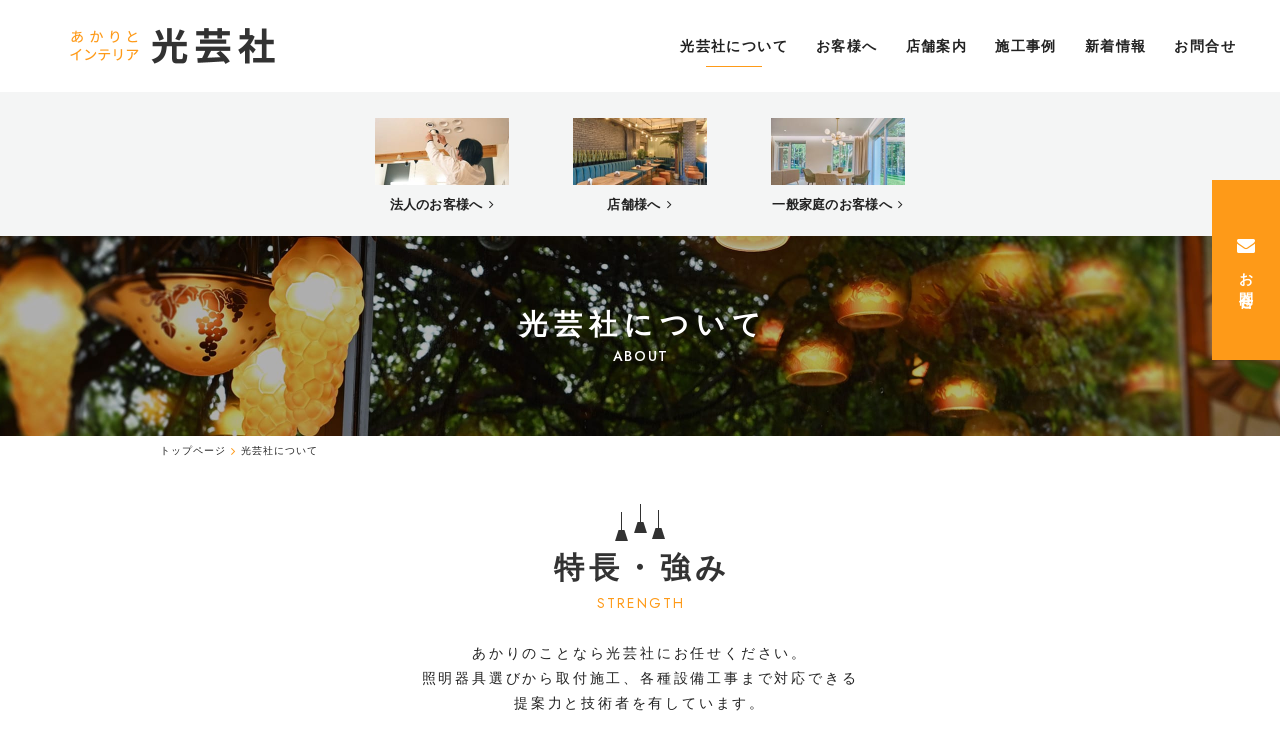

--- FILE ---
content_type: text/html; charset=utf-8
request_url: https://www.kogeisha.jp/about/
body_size: 3429
content:
<!DOCTYPE html>
<html lang="ja">
	<head prefix="og: http://ogp.me/ns# fb: http://ogp.me/ns/fb# article: http://ogp.me/ns/article# website: http://ogp.me/ns/website#">
	<meta charset="UTF-8">
	<meta name="content-language" content="ja" />
	<meta name="robots" content="index,follow" />
	<meta name="revisit_after" content="7 days" />
	<meta name="author" content="光芸社" />
	<title>光芸社について | 光芸社について | 静岡の住宅照明、店舗照明からカーテン・ギャベなどインテリアのことなら光芸社へ</title>
	<meta name="description" content="照明・電球・インテリアの専門店。お客様の照明器具選びから取付施工、各種設備工事まで対応。国内から海外メーカーまで多数取り揃えています。また、お部屋に合わせたオーダーカーテンをお作りしたり、天然ウール100%のセミハンドメイドの絨毯も取り揃えております。" />
	<meta name="keywords" content="" />
	<meta itemprop="name" content="光芸社について | 光芸社について | 静岡の住宅照明、店舗照明からカーテン・ギャベなどインテリアのことなら光芸社へ"/>
	<meta itemprop="image" content="https://www.kogeisha.jp//image/underconstruction.gif"/>
	<meta property="og:site_name" content="静岡の住宅照明、店舗照明からカーテン・ギャベなどインテリアのことなら光芸社へ" />
	<meta property="og:title" content="光芸社について | 光芸社について"/>
	<meta property="og:type" content="article"/>
	<meta property="og:url" content="https://www.kogeisha.jp/about/"/>
	<meta property="og:image" content="https://www.kogeisha.jp//image/underconstruction.gif"/>
	<meta property="og:description" content="照明・電球・インテリアの専門店。お客様の照明器具選びから取付施工、各種設備工事まで対応。国内から海外メーカーまで多数取り揃えています。また、お部屋に合わせたオーダーカーテンをお作りしたり、天然ウール100%のセミハンドメイドの絨毯も取り揃えております。">
	<meta property="og:locale" content="ja_JP" />
	<meta name="viewport" content="width=device-width,initial-scale=1">
	<link rel="canonical" href="https://www.kogeisha.jp/about/"/>
	<link rel="alternate" type="application/rss+xml" title="ROR" href="/sitemap.xml" />
	<link rel="start" href="/index.php" title="静岡の住宅照明、店舗照明からカーテン・ギャベなどインテリアのことなら光芸社へ" />
	<link rel="chapter" href="/about/" title="光芸社について" />
	<link rel="chapter" href="/service/" title="お客様へ" />
	<link rel="chapter" href="/shop/" title="店舗案内" />
	<link rel="chapter" href="/works/" title="施工事例" />
	<link rel="chapter" href="/news/" title="お知らせ" />
	<link rel="chapter" href="/inquiry/" title="お問い合わせ" />
	<link rel="chapter" href="/profile.php" title="会社概要" />
	<link rel="chapter" href="/privacy.php" title="プライバシーポリシー" />
	<link rel="chapter" href="/sitemap.php" title="サイトマップ" />
	<script>var hsRoot = "//secure.websapo.jp/";</script>
	<script src="//secure.websapo.jp/hs_js/assets.js"></script>
	<script src="//secure.websapo.jp/hs_js/structure.js"></script>
	<noscript>
		<section class="status">Javascriptが無効になっているため、正常に表示できない場合があります。</section>
	</noscript>	<meta name="viewport" content="width=device-width, initial-scale=1.0">
	<link href="//secure.websapo.jp/_site_template/layout/rwd_001/asset/css/common.min.css" rel="stylesheet" id="defaultCSS" media="screen, projection, print" />
    <link href="//secure.websapo.jp/hs_asset/css/editor_template.min.css" rel="stylesheet" media="screen, projection, print" />
		<script src="//secure.websapo.jp/_site_template/layout/rwd_001/asset/js/init.js"></script>
	<link rel="stylesheet" href="/asset/css/customize.min.css?ts=20210726" />
<script type="text/javascript" src="/asset/js/customize.min.js?ts=20210608"></script>
<meta name="google-site-verification" content="tK_9DgS8kPLQW6G-Xm-KwEjBn-qBCVBEEfc8IPHia3g" />
<meta name="msvalidate.01" content="63CA009E4AA3A03EFCDFF1550C441836" />
<!-- Google Tag Manager -->
<script>(function(w,d,s,l,i){w[l]=w[l]||[];w[l].push({'gtm.start':
new Date().getTime(),event:'gtm.js'});var f=d.getElementsByTagName(s)[0],
j=d.createElement(s),dl=l!='dataLayer'?'&l='+l:'';j.async=true;j.src=
'https://www.googletagmanager.com/gtm.js?id='+i+dl;f.parentNode.insertBefore(j,f);
})(window,document,'script','dataLayer','GTM-TFRWNXT');</script>
<!-- End Google Tag Manager -->
<!-- Google Tag Manager (noscript) -->
<noscript><iframe src="https://www.googletagmanager.com/ns.html?id=GTM-TFRWNXT"
height="0" width="0" style="display:none;visibility:hidden"></iframe></noscript>
<!-- End Google Tag Manager (noscript) -->
</head>
  <body class="is--about is--detail is--article-1 is--contentsTop">


		<div id="allbox">
 
		<section class="toolbar hidden-xsmall">
			<div class="toolbar-row">
				<h1 class="column-1-2" title="光芸社について">光芸社について</h1>
				<div class="tools column-1-2">
					<section class="fontChange">
						<label>文字サイズ</label>
						<button class="button button-small font-small current" data-font-size="fontSmall">小</button>
						<button class="button button-small font-middle" data-font-size="fontMiddle">中</button>
						<button class="button button-small font-large" data-font-size="fontLarge">大</button>
					</section>
					<!-- /.fontCange -->
					<form method="post" action="/search.php">
					<section class="hybsSearch input-group">
							<input type="text" name="search" class="input-small" placeholder="サイト内検索" value="">
							<span class="input-group-button input-group-button-small">
								<button type="submit" class="button button-text icon-search"></button>
							</span>
					</section>
					<!-- /.hybsSearch input-group -->
					</form>
					<section class="hybsLogin">
						<a href="/hs_admin/" class="login-button " target="_blank" title="サイト管理画面">login</a>
					</section>
					<!-- /.login -->
				</div>
				<!-- /.tools -->
			</div>
			<!-- /.row -->
		</section>
		<!-- /.toolbar -->
<header id="header" class="is-default">
			<h2><a href="https://www.kogeisha.jp/" title="静岡の住宅照明、店舗照明からカーテン・ギャベなどインテリアのことなら光芸社へ" class="site_title">静岡の住宅照明、店舗照明からカーテン・ギャベなどインテリアのことなら光芸社へ</a></h2>	</header>
<nav id="gmenu" class="nav-inline is-default is-drawerNav--default" data-role="globalNav">
	<button class="drawerNav-btn is-close" data-plugin="drawerNav" data-target="globalNav"><span class="bar"></span><span class="bar"></span></button>
	<div class="gmenu__inner">
		<ul class="nav-inline__list">
														<li class="nav-inline__item is-home"><a href="/" class="mhome" title="トップページ">トップページ</a></li>
																						<li class="nav-inline__item is-content1"><a href="/about/" class="mabout current" title="光芸社について">光芸社について</a></li>
																						<li class="nav-inline__item is-content2"><a href="/service/" class="mservice" title="お客様へ">お客様へ</a></li>
																						<li class="nav-inline__item is-content3"><a href="/shop/" class="mshop" title="店舗案内">店舗案内</a></li>
																						<li class="nav-inline__item is-content4"><a href="/works/" class="mworks" title="施工事例">施工事例</a></li>
																						<li class="nav-inline__item is-content5"><a href="/news/" class="mnews" title="お知らせ">お知らせ</a></li>
																										<li class="nav-inline__item is-form"><a href="/inquiry/" class="minquiry" title="お問い合わせ">お問い合わせ</a></li>
																																																											</ul>
					<a href="/inquiry/" class="button gmenu__button-inquiry button-inverse">お問い合わせ</a>
				<ul class="nav-inline__sublist visible-xsmall">
																																																													<li class="nav-inline__subitem is-privacy"><a href="/privacy.php">プライバシーポリシー</a></li>
																<li class="nav-inline__subitem is-profile"><a href="/profile.php">会社概要</a></li>
																<li class="nav-inline__subitem is-sitemap"><a href="/sitemap.php">サイトマップ</a></li>
									</ul>
		<p class="gmenu__copyright visible-xsmall">Copyright 2021. 光芸社. All Rights Reserved.</p>
	</div>
	<!-- /.gmenu__inner -->
</nav>
<!-- /#gmenu -->
			<section class="mainImg">
				<div class="mainImgInner">
					<h2><span>光芸社について</span><small>ABOUT</small></h2>
				</div>
			</section>
			<!-- /.mainImg -->


<div class="breadcrumbs">
	<ol itemscope itemtype="https://schema.org/BreadcrumbList">
		<li itemprop="itemListElement" itemscope itemtype="https://schema.org/ListItem">
			<a href="/" itemid="https://www.kogeisha.jp/" itemscope itemprop="item" itemtype="https://schema.org/WebPage" title="トップページ"><span itemprop="name">トップページ</span></a>
			<meta itemprop="position" content="1">
		</li>
		<li itemprop="itemListElement" itemscope itemtype="https://schema.org/ListItem">
			<meta itemprop="position" content="2">
		</li>
		<li itemprop="itemListElement" itemscope itemtype="https://schema.org/ListItem">
			<span>光芸社について</span>
			<meta itemprop="name" content="光芸社について">
			<meta itemprop="position" content="4">
		</li>
	</ol>
</div>
<!-- /.breadcrumbs -->
	<div class="containerWrap">
		<div id="container" class="row ">
			<div id="main" class="column-3-4">
			
								
			<div class="element element_detail">


  <div class="contents">

        <div class="detail_title">
            <h5 class="hs_entrytitle">光芸社について</h5>
          </div><!-- /.detail_title -->
        <div class="entry">

            
    <div data-load-html="about" data-timestamp="20210723">&nbsp;</div>

      </div><!-- /.entry -->

    <div class="detailfooter">
      

  
  <div class="paginationbox">
	<p class="totalpages"></p>
	<div class="pageNav">
				<div class="backbtn">
				</div>
		<!-- /.backbtn -->
			</div>
	<!-- /.pageNav -->
</div>
<!-- /.paginationbox -->
    </div>
    <!-- /.detailfooter -->

  </div>
  <!-- /.contents -->

</div>
<!-- /.element.element_detail -->

			</div>
			<!-- /#main -->

			<div id="side" class="column-1-4">
			</div>
			<!-- /#side -->
			
		</div>
		<!-- /#container -->
	</div>
	<!-- /.containerWrap -->
		<footer>
	<a href="#top" class="pagetop">page top</a>
	<nav id="footerNav">
		<ul class="contentsNav">
			<li>
				<a href="/" title="トップページ">トップページ</a>
			</li>

					<li>
				<a href="/about/" title="光芸社について">光芸社について</a>
			</li>
					<li>
				<a href="/service/" title="お客様へ">お客様へ</a>
			</li>
					<li>
				<a href="/shop/" title="店舗案内">店舗案内</a>
			</li>
					<li>
				<a href="/works/" title="施工事例">施工事例</a>
			</li>
					<li>
				<a href="/news/" title="お知らせ">お知らせ</a>
			</li>
					<li>
				<a href="/inquiry/" title="お問い合わせ">お問い合わせ</a>
			</li>
						</ul>
		<ul class="subNav">
						<li><a href="/profile.php" title="会社概要">会社概要</a></li>						<li><a href="/privacy.php" title="プライバシーポリシー">プライバシーポリシー</a></li>									<li><a href="/sitemap.php" title="サイトマップ">サイトマップ</a></li>		</ul>
	</nav>
	<!-- /#footerNav -->
	<small class="copyright"><a href="https://www.kogeisha.jp/" title="静岡の住宅照明、店舗照明からカーテン・ギャベなどインテリアのことなら光芸社へ" >Copyright 2021. 光芸社. All Rights Reserved.</a></small>
	<small class="promotion"><a href="https://www.websapo.jp/" target="_blank" rel="nofollow">Websapo</a></small>
	

</footer>	</div>
	<!-- /#allbox -->
	
	</body>
</html>

--- FILE ---
content_type: text/html
request_url: https://www.kogeisha.jp/asset/html/footer.html
body_size: 1259
content:
<nav class="p-footer-fixNav hidden-xsmall">
  <a href="/inquiry/?mode=detail&amp;article=1" class="inquiry">
    <i class="fa fa-envelope" aria-hidden="true"></i><span>お問合せ</span>
  </a>
  <div class="p-pagetop__wrap hidden"><a href="#pagetop" class="p-pagetop"><span>TOP</span></a></div>
  <!-- /.p-pagetop__wrap -->
</nav>
<!-- /.p-pagetop__wrap -->

<section class="p-footer-contact">
  <div class="p-footer-contact__inner">
    <div class="p-footer-contact__lead">
      <h3>お気軽にお問合せください。</h3>
      <p class="tel">
        <i class="fa fa-phone"></i><a href="tel:053-472-3911">053-472-3911</a>
        <small>【営業時間】10:30〜18:00　<br class="visible-xsmall">【定休日】水曜日</small>
      </p>
    </div>
    <!-- /.p-footer-contact__lead -->
    <div class="p-footer-contact__btnwrap">
      <a href="/inquiry/" class="button button-white button-large button-arrow-right">
        <i class="fa fa-envelope"></i><span>お問合せフォーム</span>
        <svg class="icon" width="40" height="4">
          <use href="/asset/svg/sprite.symbol.svg#arrow-right"></use>
        </svg>
      </a>
    </div>
    <!-- /.p-footer-contact__btnwrap -->
  </div>
  <!-- /.p-footer-contact__inner -->
</section>
<!-- /.p-footer-contact -->

<footer class="p-footer">

  <div class="p-footer__head">
    <a href="/" class="p-footer__logo"><img src="/asset/img/logo_white.png" alt="株式会社光芸社" width="135"></a>
    <p class="catch">照明・電球・インテリア<br>住まいの暮らしをトータルでサポート</p>
  </div>
  <!-- /.p-footer__head -->

  <div class="p-footer__inner">
  

    <div class="p-footer__row">
      <div class="p-footer__address">
        <address>〒433-8122  <br class="visible-xsmall">静岡県浜松市中区上島7丁目15-33</address>
        <span>【営業時間】10:30〜18:00　【定休日】水曜日</span>
      </div>
      <!-- /.p-footer__address -->
      <div class="p-footer__sns">
        <a href="https://www.instagram.com/kogeisha.hamamatsu/" class="button button-small button-border-white"target="_blank" rel="noopener noreferrer"><i class="fa fa-instagram"></i>&nbsp;<span>Instagram</span></a>
        <!-- /.button button-border-white -->
      </div>
      <!-- /.p-footer__sns -->
    </div>
    <!-- /.p-footer__row -->

    <hr class="p-footer__separator">

    <nav class="p-footer__nav">
      <a href="/" title="ホーム">ホーム</a>
      <a href="/about/" title="光芸社について">光芸社について</a>
      <a href="/service/" title="お客様へ">お客様へ</a>
      <a href="/shop/" title="店舗案内">店舗案内</a>
      <a href="/works/" title="施工事例">施工事例</a>
      <a href="/news/" title="新着情報">新着情報</a>
      <a href="/inquiry/" title="お問合せ">お問合せ</a>
    </nav>
    <!-- /.p-footer__nav -->
    <nav class="p-footer__nav is-subnav">
      <a href="/privacy.php">プライバシーポリシー</a>
      <a href="/sitemap.php">サイトマップ</a>
    </nav>
    <!-- /.p-footer__nav -->

  </div>
  <!-- /.p-footer__inner -->


  <div class="p-footer__copyright">
    <small class="copyright"><a href="https://www.kogeisha.jp" title="株式会社光芸社" data-plugin="getCopyright">Copyright 2021. 株式会社光芸社. All Rights Reserved.</a></small>
    <small class="login"><a href="/hs_admin/" target="_blank" rel="noopener noreferrer nofollow">LOGIN</a></small>
  </div>
  <!-- /.p-footer__copyright -->

</footer>
<!-- /.p-footer -->

--- FILE ---
content_type: text/html
request_url: https://www.kogeisha.jp/asset/html/header.html
body_size: 936
content:
<header id="header" class="p-header">
  <a href="/" class="p-header__logo"><img src="/asset/img/logo.png" alt="株式会社光芸社" width="205"></a>
  <button class="drawerNav-btn" data-plugin="drawerNav" data-target="globalNav"><i class="fa fa-bars"></i></button>
  <nav class="p-gnav" data-role="globalNav">
    <button class="drawerNav-btn is-close" data-plugin="drawerNav" data-target="globalNav"><span class="bar"></span><span class="bar"></span></button>
    <div class="p-gnav__inner">
      <ul class="p-gnav__list">
        <li class="p-gnav__item"><a href="/about/" title="光芸社について"><span>光芸社について</span></a></li>
        <li class="p-gnav__item">
          <a href="/service/" title="お客様へ"><span>お客様へ</span></a>
          <div class="p-gnav__subnav">
            <div class="p-gnav__subnav-list">
              <a href="/service/?mode=detail&amp;article=1"><span>法人のお客様へ</span></a>
              <a href="/service/?mode=detail&amp;article=2"><span>店舗様へ</span></a>
              <a href="/service/?mode=detail&amp;article=3"><span>一般家庭のお客様へ</span></a>
            </div>
          </div>
        </li>
        <li class="p-gnav__item"><a href="/shop/" title="店舗案内"><span>店舗案内</span></a></li>
        <li class="p-gnav__item"><a href="/works/" title="施工事例"><span>施工事例</span></a></li>
        <li class="p-gnav__item"><a href="/news/" title="新着情報"><span>新着情報</span></a></li>
        <li class="p-gnav__item is-form"><a href="/inquiry/" title="お問合せ"><span>お問合せ</span></a></li>
      </ul>
      <ul class="p-gnav__sublist visible-xsmall">
        <li class="p-gnav__subitem is-privacy"><a href="/privacy.php">プライバシーポリシー</a></li>
        <li class="p-gnav__subitem is-sitemap"><a href="/sitemap.php">サイトマップ</a></li>
      </ul>
      <p class="p-gnav__copyright visible-xsmall" data-plugin="getCopyright">Copyright 2021. 株式会社光芸社. All Rights Reserved.</p>
    </div>
    <!-- /.p-gnav__inner -->
  </nav>
</header>

<nav class="p-service-nav hidden-xsmall">
  <ul class="p-service-nav__list" data-plugin="currentMenu">
    <li class="p-service-nav__item">
      <a href="/service/" class="p-service-nav__link">
        <figure class="p-service-nav__img">
          <picture>
            <source media="(min-width: 900px)" srcset="/asset/img/nav_houjin.jpg 268w" sizes="134px">
            <source media="(max-width: 899px)" srcset="/asset/img/nav_houjin_SP.jpg 206w" sizes="103px">
            <img src="/asset/img/nav_houjin.jpg" data-ie-width="134" alt="法人のお客様へ">
          </picture>
        </figure>
        <span>法人の<br class="visible-xsmall">お客様へ<i class="fa fa-angle-right"></i></span>
      </a>
    </li>
    <!-- /.p-service-nav__item -->
    <li class="p-service-nav__item">
      <a href="/service/?mode=detail&amp;article=2" class="p-service-nav__link">
        <figure class="p-service-nav__img">
          <picture>
            <source media="(min-width: 900px)" srcset="/asset/img/nav_shop.jpg 268w" sizes="134px">
            <source media="(max-width: 899px)" srcset="/asset/img/nav_shop_SP.jpg 206w" sizes="103px">
            <img src="/asset/img/nav_shop.jpg" data-ie-width="134" alt="店舗様へ">
          </picture>
        </figure>
        <span>店舗様へ<i class="fa fa-angle-right"></i></span>
      </a>
    </li>
    <!-- /.p-service-nav__item -->
    <li class="p-service-nav__item">
      <a href="/service/?mode=detail&amp;article=3" class="p-service-nav__link">
        <figure class="p-service-nav__img">
          <picture>
            <source media="(min-width: 900px)" srcset="/asset/img/nav_individual.jpg 268w" sizes="134px">
            <source media="(max-width: 899px)" srcset="/asset/img/nav_individual_SP.jpg 206w" sizes="103px">
            <img src="/asset/img/nav_individual.jpg" data-ie-width="134" alt="一般家庭のお客様へ">
          </picture>
        </figure>
        <span>一般家庭の<br class="visible-xsmall">お客様へ<i class="fa fa-angle-right"></i></span>
      </a>
    </li>
    <!-- /.p-service-nav__item -->
  </ul>
  <!-- /.p-service-nav__list -->
</nav>
<!-- /.p-service-nav -->

--- FILE ---
content_type: text/html
request_url: https://www.kogeisha.jp/asset/html/about.html?ts=20210723
body_size: 1656
content:
<section class="about-head">
  <h3 class="about-head__title"><span>特長・強み</span><small>STRENGTH</small></h3>
  <!-- /.about-head__title -->
  <p class="about-head__lead">
    あかりのことなら光芸社にお任せください。<br>
    照明器具選びから取付施工、各種設備工事まで対応できる<br class="hidden-xsmall">提案力と技術者を有しています。
  </p>
  <!-- /.about-head__lead -->
</section>
<!-- /.about-head -->

<ol class="about-feature-list">
  <li class="about-feature">
    <div class="about-feature__img">
      <img src="/asset/img/about/01_gaikan.png" alt="創業から40年余の信頼と実績" class="img is-img01" width="585">
      <img src="/asset/img/about/01_number.png" alt="01" class="num" width="67">
    </div>
    <!-- /.about-feature__img -->
    <div class="about-feature__body">
      <h4 class="about-feature__title">創業から40年余の<br><b>信頼と実績</b></h4>
      <p>
        1980年の創業から40年余、時代の流れと共に形態や光源が大きく変化していく照明器具の世界において、私たちはお客様のニーズに合わせ、最適なアドバイスができるよう実直に努めてまいりました。その姿勢は何十年経とうとも変わることはありません。
      </p>
    </div>
    <!-- /.about-feature__body -->
    <img src="/asset/img/about/01_lights.png" alt="創業から40年余の信頼と実績" class="light is-light01" width="128">
  </li>
  <!-- /.about-feature -->
  <li class="about-feature" data-lazydisp="bottom">
    <div class="about-feature__img">
      <img src="/asset/img/about/02_teian.jpg" alt="照明のスペシャリストとしてのご提案" class="img" width="453">
      <img src="/asset/img/about/02_number.png" alt="02" class="num" width="77">
    </div>
    <!-- /.about-feature__img -->
    <div class="about-feature__body">
      <h4 class="about-feature__title"><b>照明のスペシャリスト</b><br>としてのご提案</h4>
      <p>
        スタッフがスペシャリストとして、お客様の照明器具選びから取付施工工事、アフターフォローまで責任をもっておこないます。お持ちいただいた住宅の図面をもとに、ヒアリングしていく中で、店舗の在庫とカタログだけでなく、スタッフの知識と経験から様々なご提案が可能です。
      </p>
    </div>
    <!-- /.about-feature__body -->
  </li>
  <!-- /.about-feature -->
  <li class="about-feature" data-lazydisp="bottom">
    <div class="about-feature__img">
      <img src="/asset/img/about/03_shinazoroe.jpg" alt="国内から海外メーカーまで豊富な品揃え" class="img" width="452">
      <img src="/asset/img/about/03_number.png" alt="03" class="num" width="71">
    </div>
    <!-- /.about-feature__img -->
    <div class="about-feature__body">
      <h4 class="about-feature__title">国内から海外メーカーまで<br><b>豊富な品揃え</b></h4>
      <p>
        国内大手メーカーからデザインに優れたこだわりのメーカー、海外の優良メーカーなど多数取りそろえてご来店をお待ちしております。メーカー直接取引で、卸販売も行っておりますので、お値段にもご満足いただけると思います。
      </p>
      <p>あかりを体感いただけるブースもございますので、お気軽にご来店ください。</p>
      <div class="about-feature__btnwrap">
        <a href="/shop/#lightroom" class="button button-inverse button-arrow-right">
          <span>「あかりの体感室」詳しくはこちら</span>
          <svg class="icon" width="40" height="4"><use href="/asset/svg/sprite.symbol.svg#arrow-right"></use></svg>
        </a>
      </div>
      <!-- /.about-feature__btnwrap -->
    </div>
    <!-- /.about-feature__body -->
  </li>
  <!-- /.about-feature -->
  <li class="about-feature" data-lazydisp="bottom">
    <div class="about-feature__img">
      <img src="/asset/img/about/04_taiou.jpg" alt="多数の技術者が在籍しており対応力に自信があります" class="img" width="453">
      <img src="/asset/img/about/04_number.png" alt="04" class="num" width="77">
    </div>
    <!-- /.about-feature__img -->
    <div class="about-feature__body">
      <h4 class="about-feature__title">多数の技術者が在籍しており<br><b>対応力に自信</b>があります</h4>
      <p>
        取付工事・各種設備工事から、施工後の点検・アフターフォローまでお任せください。経験豊富な技術者が多数在籍しているため、すぐにご対応可能です。<br>
        インテリアリフォーム工事やエアコンの取付なども行なっておりますので、住まいの快適な暮らしをトータルでサポートします。
      </p>
    </div>
    <!-- /.about-feature__body -->
    <img src="/asset/img/about/04_lights.png" alt="多数の技術者が在籍しており対応力に自信があります" class="light is-light02" width="111">
  </li>
  <!-- /.about-feature -->
</ol>
<!-- /.about-feature-list -->





--- FILE ---
content_type: text/css
request_url: https://www.kogeisha.jp/asset/css/customize.min.css?ts=20210726
body_size: 40361
content:
@charset "UTF-8";
/*!
 * Turret v3.3.1
 * http://turret.bigfish.tv
 *
 * Licensed under the MIT license.
 * http://www.opensource.org/licenses/mit-license.php
 * 
 * Copyright 2016 Bigfish
 * http://www.bigfish.tv
 */
/*! normalize.css v3.0.3 | MIT License | github.com/necolas/normalize.css */@import url("https://fonts.googleapis.com/css2?family=Jost:wght@300;400;500&family=Noto+Serif+JP:wght@400;700&display=swap");html{font-family:sans-serif;-ms-text-size-adjust:100%;-webkit-text-size-adjust:100%}body{margin:0}article,aside,details,figcaption,figure,footer,header,hgroup,main,menu,nav,section,summary{display:block}audio,canvas,progress,video{display:inline-block;vertical-align:baseline}audio:not([controls]){display:none;height:0}[hidden],template{display:none}a{background-color:transparent}a:active,a:hover{outline:0}abbr[title]{border-bottom:1px dotted}b,strong{font-weight:700}dfn{font-style:italic}h1{font-size:2em;margin:.67em 0}mark{color:#000}small{font-size:80%}sub,sup{font-size:75%;line-height:0;position:relative;vertical-align:baseline}sup{top:-.5em}sub{bottom:-.25em}img{border:0}svg:not(:root){overflow:hidden}figure{margin:1em 40px}hr{box-sizing:content-box;height:0}code,kbd,pre,samp{font-family:monospace,monospace;font-size:1em}button,input,optgroup,select,textarea{color:inherit;font:inherit;margin:0}button{overflow:visible}button,select{text-transform:none}button,html input[type=button],input[type=reset],input[type=submit]{-webkit-appearance:button;cursor:pointer}button[disabled],html input[disabled]{cursor:default}button::-moz-focus-inner,input::-moz-focus-inner{border:0;padding:0}input{line-height:normal}input[type=checkbox],input[type=radio]{box-sizing:border-box;padding:0}input[type=number]::-webkit-inner-spin-button,input[type=number]::-webkit-outer-spin-button{height:auto}input[type=search]{-webkit-appearance:textfield;box-sizing:content-box}input[type=search]::-webkit-search-cancel-button,input[type=search]::-webkit-search-decoration{-webkit-appearance:none}fieldset{border:1px solid silver;margin:0 2px;padding:.35em .625em .75em}legend{border:0;padding:0}textarea{overflow:auto}optgroup{font-weight:700}table{border-collapse:collapse;border-spacing:0}td,th{padding:0}:root{font-size:10px}@media (min-width:1680px){:root{font-size:10px}}@media (min-width:1280px) and (max-width:1679px){:root{font-size:10px}}@media (min-width:1050px) and (max-width:1279px){:root{font-size:10px}}@media (min-width:900px) and (max-width:1049px){:root{font-size:10px}}@media (max-width:899px){:root{font-size:10px}}html *{-webkit-font-smoothing:antialiased;-moz-osx-font-smoothing:grayscale}*,:after,:before{box-sizing:border-box}:focus{outline:0}html{-webkit-tap-highlight-color:rgba(0,0,0,0)}body{font-family:Helvetica Neue,游ゴシック体,Yu Gothic,YuGothic,游ゴシック Medium,Hiragino Kaku Gothic ProN,メイリオ,meiryo,sans-serif;font-weight:400;color:#222;line-height:1.5;letter-spacing:.03rem;background:#fff;font-size:1.4rem}a{color:#fe9a18;text-decoration:none;transition:color .2s ease-in-out}a:not(.button):focus,a:not(.button):hover{color:#222;text-decoration:underline}img{vertical-align:bottom}img.rounded{border-radius:8px}img.circle{border-radius:50%}img.responsive{width:100%;height:auto}@page{size:A4;margin:1.5cm 2cm}@media print{*,:after,:before{background:transparent!important;color:#000!important;box-shadow:none!important;text-shadow:none!important}a,a:visited{text-decoration:underline}a[href]:after{content:'("attr(href)")'}a[href^="#"]:after{content:""}abbr[title]:after{content:'("attr(title)")'}blockquote,pre{border:1px solid #999;page-break-inside:avoid}thead{display:table-header-group}img,tr{page-break-inside:avoid}img{max-width:100%!important}h2,h3,p{orphans:3;widows:3}h2,h3{page-break-after:avoid}table{border-collapse:collapse!important}table td,table th{background-color:#fff!important}}dd:first-child,dl:first-child,dt:first-child,ol>li:first-child,p:first-child,ul>li:first-child{margin-top:0}dd:last-child,dl:last-child,dt:last-child,ol>li:last-child,p:last-child,ul>li:last-child{margin-bottom:0}h1,h2,h3,h4,h5,h6{margin:0 0 1em;padding:0;color:#333;line-height:1.35}h1,h1 small,h2,h2 small,h3,h3 small,h4,h4 small,h5,h5 small,h6,h6 small{font-family:Helvetica Neue,游ゴシック体,Yu Gothic,YuGothic,游ゴシック Medium,Hiragino Kaku Gothic ProN,メイリオ,meiryo,sans-serif;font-weight:500}h1 small,h2 small,h3 small,h4 small,h5 small,h6 small{font-size:.6em;color:#555}h1{font-size:3.2rem}h2{font-size:2.4rem}h3{font-size:2rem}h4{font-size:1.8rem}h5{font-size:1.6rem}h6{font-size:1.4rem}p{margin:2rem 0;font-weight:400;font-size:1.4rem}.lead,p{font-family:Helvetica Neue,游ゴシック体,Yu Gothic,YuGothic,游ゴシック Medium,Hiragino Kaku Gothic ProN,メイリオ,meiryo,sans-serif;color:#222;line-height:1.5}.lead{margin:0 0 2rem;font-weight:300;font-size:1.8rem}strong{font-family:Helvetica Neue,游ゴシック体,Yu Gothic,YuGothic,游ゴシック Medium,Hiragino Kaku Gothic ProN,メイリオ,meiryo,sans-serif;font-weight:700}em{font-style:italic}hr{clear:both;margin:3rem auto;border:0;height:1px;background:#ddd}blockquote{margin:3rem 0;padding:0 2rem;font-family:Helvetica Neue,游ゴシック体,Yu Gothic,YuGothic,游ゴシック Medium,Hiragino Kaku Gothic ProN,メイリオ,meiryo,sans-serif;font-weight:300;font-size:1.8rem;font-style:normal;line-height:1.5;color:#222}blockquote p{margin:0;font-family:inherit;font-weight:inherit;font-size:inherit;font-style:inherit;line-height:inherit;color:inherit}blockquote cite{display:block;margin:1rem 0;font-size:1.6rem;font-style:normal;text-align:left}.pullout,blockquote cite{font-family:Helvetica Neue,游ゴシック体,Yu Gothic,YuGothic,游ゴシック Medium,Hiragino Kaku Gothic ProN,メイリオ,meiryo,sans-serif;color:#222}.pullout{margin:3rem 0;padding:0 2rem;font-weight:300;font-size:1.8rem;border:solid #fe9a18;border-width:0 0 0 .4rem}ol,ul{margin:2rem 0;padding:0}ol li,ul li{margin:1rem 0 1rem 2rem;padding:0;font-family:Helvetica Neue,游ゴシック体,Yu Gothic,YuGothic,游ゴシック Medium,Hiragino Kaku Gothic ProN,メイリオ,meiryo,sans-serif;font-weight:400;font-size:1.4rem;color:#222;line-height:1.5}ol li ul,ul li ul{margin:1rem 0;padding:0}ol li ul li,ul li ul li{margin:1rem 0 1rem 2rem}ul,ul li ul{list-style:disc}.list-unstyled{list-style:none}.list-unstyled li{margin-left:0}.list-inline li{display:inline-block}dl{margin:2rem 0;padding:0}dt{margin:1rem 0;font-weight:600}dd,dt{font-family:Helvetica Neue,游ゴシック体,Yu Gothic,YuGothic,游ゴシック Medium,Hiragino Kaku Gothic ProN,メイリオ,meiryo,sans-serif;font-size:1.6rem;color:#222}dd{margin:0 0 2rem}code,dd{font-weight:400}code{font-family:Monaco,Menlo,Consolas,Courier New,monospace;font-size:1.2rem;color:#fef21f}pre{margin:2rem 0;padding:1rem;overflow:auto;color:#222;direction:ltr;text-align:left;white-space:pre;word-spacing:normal;word-break:normal;-moz-tab-size:4;-o-tab-size:4;tab-size:4;-webkit-hyphens:none;-ms-hyphens:none;hyphens:none;background:#fafafc;border:1px solid #ddd}kbd,pre code{color:#fef21f}kbd{margin:0 .5rem;padding:.4rem;font-family:Monaco,Menlo,Consolas,Courier New,monospace;font-size:1.2rem;background:#fafafc;border:1px solid #ddd}kbd,mark{font-weight:400}mark{margin:0;padding:.3rem .6rem;font-family:Helvetica Neue,游ゴシック体,Yu Gothic,YuGothic,游ゴシック Medium,Hiragino Kaku Gothic ProN,メイリオ,meiryo,sans-serif;font-size:1.4rem;color:#222;background:#ff0;border:none;border-radius:0}mark.error{color:#fff;background:#d91e18;border:none}mark.warning{color:#fff;background:#fe9a18;border:none}mark.success{color:#fff;background:#0a0;border:none}mark.info{color:#fff;background:#4e96bc;border:none}.container{position:relative;margin:0 auto;width:100%;*zoom:1}.container:after,.container:before{content:" ";display:table}.container:after{clear:both}@media (min-width:1680px){.container{padding-left:.6rem;padding-right:.6rem;max-width:1050px}}@media (min-width:1280px) and (max-width:1679px){.container{padding-left:.6rem;padding-right:.6rem;max-width:1050px}}@media (min-width:1050px) and (max-width:1279px){.container{padding-left:.6rem;padding-right:.6rem;max-width:1050px}}@media (min-width:900px) and (max-width:1049px){.container{padding-left:.6rem;padding-right:.6rem;max-width:100%}}@media (max-width:899px){.container{padding-left:.6rem;padding-right:.6rem;max-width:100%}}.row{margin-left:-.6rem;margin-right:-.6rem;*zoom:1}.row:after,.row:before{content:" ";display:table}.row:after{clear:both}.row.no-gutter{margin-left:0;margin-right:0}@media (min-width:1680px){.row{margin-left:-.6rem;margin-right:-.6rem}.row.no-gutter-xlarge{margin-left:0;margin-right:0}}@media (min-width:1280px) and (max-width:1679px){.row{margin-left:-.6rem;margin-right:-.6rem}.row.no-gutter-large{margin-left:0;margin-right:0}}@media (min-width:1050px) and (max-width:1279px){.row{margin-left:-.6rem;margin-right:-.6rem}.row.no-gutter-medium{margin-left:0;margin-right:0}}@media (min-width:900px) and (max-width:1049px){.row{margin-left:-.6rem;margin-right:-.6rem}.row.no-gutter-small{margin-left:0;margin-right:0}}@media (max-width:899px){.row{margin-left:-.6rem;margin-right:-.6rem}.row.no-gutter-xsmall{margin-left:0;margin-right:0}}.no-gutter{padding:0!important}.gutter-top{padding-top:1.2rem!important}.gutter-bottom{padding-bottom:1.2rem!important}.gutter-left{padding-left:.6rem!important}.gutter-right{padding-right:.6rem!important}@media (min-width:1680px){.no-gutter-xlarge{padding:0!important}.gutter-top{padding-top:1.2rem!important}.gutter-bottom{padding-bottom:1.2rem!important}.gutter-left{padding-left:.6rem!important}.gutter-right{padding-right:.6rem!important}}@media (min-width:1280px) and (max-width:1679px){.no-gutter-large{padding:0!important}.gutter-top{padding-top:1.2rem!important}.gutter-bottom{padding-bottom:1.2rem!important}.gutter-left{padding-left:.6rem!important}.gutter-right{padding-right:.6rem!important}}@media (min-width:1050px) and (max-width:1279px){.no-gutter-medium{padding:0!important}.gutter-top{padding-top:1.2rem!important}.gutter-bottom{padding-bottom:1.2rem!important}.gutter-left{padding-left:.6rem!important}.gutter-right{padding-right:.6rem!important}}@media (min-width:900px) and (max-width:1049px){.no-gutter-small{padding:0!important}.gutter-top{padding-top:1.2rem!important}.gutter-bottom{padding-bottom:1.2rem!important}.gutter-left{padding-left:.6rem!important}.gutter-right{padding-right:.6rem!important}}@media (max-width:899px){.no-gutter-xsmall{padding:0!important}.gutter-top{padding-top:1.2rem!important}.gutter-bottom{padding-bottom:1.2rem!important}.gutter-left{padding-left:.6rem!important}.gutter-right{padding-right:.6rem!important}}[class*=column-]{float:left;position:relative;min-height:1px;padding-left:.6rem;padding-right:.6rem}[class*=column-].column-center{float:none;margin-left:auto;margin-right:auto}@media (min-width:1680px){[class*=column-]{padding-left:.6rem;padding-right:.6rem}}@media (min-width:1280px) and (max-width:1679px){[class*=column-]{padding-left:.6rem;padding-right:.6rem}}@media (min-width:1050px) and (max-width:1279px){[class*=column-]{padding-left:.6rem;padding-right:.6rem}}@media (min-width:900px) and (max-width:1049px){[class*=column-]{padding-left:.6rem;padding-right:.6rem}}@media (max-width:899px){[class*=column-]{padding-left:.6rem;padding-right:.6rem}}.column-1{width:100%}.column-1-2,.column-2-4,.column-3-6,.column-4-8,.column-5-10,.column-6-12{width:50%}.column-1-3,.column-2-6,.column-3-9,.column-4-12{width:33.3333%}.column-2-3,.column-4-6,.column-6-9,.column-8-12{width:66.6666%}.column-1-4,.column-2-8,.column-3-12{width:25%}.column-3-4,.column-6-8,.column-9-12{width:75%}.column-1-5,.column-2-10{width:20%}.column-2-5,.column-4-10{width:40%}.column-3-5,.column-6-10{width:60%}.column-4-5,.column-8-10{width:80%}.column-1-6,.column-2-12{width:16.6667%}.column-5-6{width:83.3335%}.column-1-7{width:14.2857%}.column-2-7{width:28.5714%}.column-3-7{width:42.8571%}.column-4-7{width:57.1428%}.column-5-7{width:71.4285%}.column-6-7{width:85.7142%}.column-1-8{width:12.5%}.column-3-8{width:37.5%}.column-5-8{width:62.5%}.column-7-8{width:87.5%}.column-1-9{width:11.1111%}.column-2-9{width:22.2222%}.column-4-9{width:44.4444%}.column-5-9{width:55.5555%}.column-7-9{width:77.7777%}.column-8-9{width:88.8888%}.column-1-10{width:10%}.column-3-10{width:30%}.column-7-10{width:70%}.column-9-10{width:90%}.column-1-11{width:9.0909%}.column-2-11{width:18.1818%}.column-3-11{width:27.2727%}.column-4-11{width:36.3636%}.column-5-11{width:45.4545%}.column-6-11{width:54.5454%}.column-7-11{width:63.6363%}.column-8-11{width:72.7272%}.column-9-11{width:81.8181%}.column-10-11{width:90.909%}.column-1-12{width:8.3333%}.column-5-12{width:41.6665%}.column-7-12{width:58.3331%}.column-10-12{width:83.333%}.column-11-12{width:91.6663%}@media (min-width:1680px){.column-xlarge-1{width:100%}.column-xlarge-1-2,.column-xlarge-2-4,.column-xlarge-3-6,.column-xlarge-4-8,.column-xlarge-5-10,.column-xlarge-6-12{width:50%}.column-xlarge-1-3,.column-xlarge-2-6,.column-xlarge-3-9,.column-xlarge-4-12{width:33.3333%}.column-xlarge-2-3,.column-xlarge-4-6,.column-xlarge-6-9,.column-xlarge-8-12{width:66.6666%}.column-xlarge-1-4,.column-xlarge-2-8,.column-xlarge-3-12{width:25%}.column-xlarge-3-4,.column-xlarge-6-8,.column-xlarge-9-12{width:75%}.column-xlarge-1-5,.column-xlarge-2-10{width:20%}.column-xlarge-2-5,.column-xlarge-4-10{width:40%}.column-xlarge-3-5,.column-xlarge-6-10{width:60%}.column-xlarge-4-5,.column-xlarge-8-10{width:80%}.column-xlarge-1-6,.column-xlarge-2-12{width:16.6667%}.column-xlarge-5-6{width:83.3335%}.column-xlarge-1-7{width:14.2857%}.column-xlarge-2-7{width:28.5714%}.column-xlarge-3-7{width:42.8571%}.column-xlarge-4-7{width:57.1428%}.column-xlarge-5-7{width:71.4285%}.column-xlarge-6-7{width:85.7142%}.column-xlarge-1-8{width:12.5%}.column-xlarge-3-8{width:37.5%}.column-xlarge-5-8{width:62.5%}.column-xlarge-7-8{width:87.5%}.column-xlarge-1-9{width:11.1111%}.column-xlarge-2-9{width:22.2222%}.column-xlarge-4-9{width:44.4444%}.column-xlarge-5-9{width:55.5555%}.column-xlarge-7-9{width:77.7777%}.column-xlarge-8-9{width:88.8888%}.column-xlarge-1-10{width:10%}.column-xlarge-3-10{width:30%}.column-xlarge-7-10{width:70%}.column-xlarge-9-10{width:90%}.column-xlarge-1-11{width:9.0909%}.column-xlarge-2-11{width:18.1818%}.column-xlarge-3-11{width:27.2727%}.column-xlarge-4-11{width:36.3636%}.column-xlarge-5-11{width:45.4545%}.column-xlarge-6-11{width:54.5454%}.column-xlarge-7-11{width:63.6363%}.column-xlarge-8-11{width:72.7272%}.column-xlarge-9-11{width:81.8181%}.column-xlarge-10-11{width:90.909%}.column-xlarge-1-12{width:8.3333%}.column-xlarge-5-12{width:41.6665%}.column-xlarge-7-12{width:58.3331%}.column-xlarge-10-12{width:83.333%}.column-xlarge-11-12{width:91.6663%}}@media (min-width:1280px) and (max-width:1679px){.column-large-1{width:100%}.column-large-1-2,.column-large-2-4,.column-large-3-6,.column-large-4-8,.column-large-5-10,.column-large-6-12{width:50%}.column-large-1-3,.column-large-2-6,.column-large-3-9,.column-large-4-12{width:33.3333%}.column-large-2-3,.column-large-4-6,.column-large-6-9,.column-large-8-12{width:66.6666%}.column-large-1-4,.column-large-2-8,.column-large-3-12{width:25%}.column-large-3-4,.column-large-6-8,.column-large-9-12{width:75%}.column-large-1-5,.column-large-2-10{width:20%}.column-large-2-5,.column-large-4-10{width:40%}.column-large-3-5,.column-large-6-10{width:60%}.column-large-4-5,.column-large-8-10{width:80%}.column-large-1-6,.column-large-2-12{width:16.6667%}.column-large-5-6{width:83.3335%}.column-large-1-7{width:14.2857%}.column-large-2-7{width:28.5714%}.column-large-3-7{width:42.8571%}.column-large-4-7{width:57.1428%}.column-large-5-7{width:71.4285%}.column-large-6-7{width:85.7142%}.column-large-1-8{width:12.5%}.column-large-3-8{width:37.5%}.column-large-5-8{width:62.5%}.column-large-7-8{width:87.5%}.column-large-1-9{width:11.1111%}.column-large-2-9{width:22.2222%}.column-large-4-9{width:44.4444%}.column-large-5-9{width:55.5555%}.column-large-7-9{width:77.7777%}.column-large-8-9{width:88.8888%}.column-large-1-10{width:10%}.column-large-3-10{width:30%}.column-large-7-10{width:70%}.column-large-9-10{width:90%}.column-large-1-11{width:9.0909%}.column-large-2-11{width:18.1818%}.column-large-3-11{width:27.2727%}.column-large-4-11{width:36.3636%}.column-large-5-11{width:45.4545%}.column-large-6-11{width:54.5454%}.column-large-7-11{width:63.6363%}.column-large-8-11{width:72.7272%}.column-large-9-11{width:81.8181%}.column-large-10-11{width:90.909%}.column-large-1-12{width:8.3333%}.column-large-5-12{width:41.6665%}.column-large-7-12{width:58.3331%}.column-large-10-12{width:83.333%}.column-large-11-12{width:91.6663%}}@media (min-width:1050px) and (max-width:1279px){.column-medium-1{width:100%}.column-medium-1-2,.column-medium-2-4,.column-medium-3-6,.column-medium-4-8,.column-medium-5-10,.column-medium-6-12{width:50%}.column-medium-1-3,.column-medium-2-6,.column-medium-3-9,.column-medium-4-12{width:33.3333%}.column-medium-2-3,.column-medium-4-6,.column-medium-6-9,.column-medium-8-12{width:66.6666%}.column-medium-1-4,.column-medium-2-8,.column-medium-3-12{width:25%}.column-medium-3-4,.column-medium-6-8,.column-medium-9-12{width:75%}.column-medium-1-5,.column-medium-2-10{width:20%}.column-medium-2-5,.column-medium-4-10{width:40%}.column-medium-3-5,.column-medium-6-10{width:60%}.column-medium-4-5,.column-medium-8-10{width:80%}.column-medium-1-6,.column-medium-2-12{width:16.6667%}.column-medium-5-6{width:83.3335%}.column-medium-1-7{width:14.2857%}.column-medium-2-7{width:28.5714%}.column-medium-3-7{width:42.8571%}.column-medium-4-7{width:57.1428%}.column-medium-5-7{width:71.4285%}.column-medium-6-7{width:85.7142%}.column-medium-1-8{width:12.5%}.column-medium-3-8{width:37.5%}.column-medium-5-8{width:62.5%}.column-medium-7-8{width:87.5%}.column-medium-1-9{width:11.1111%}.column-medium-2-9{width:22.2222%}.column-medium-4-9{width:44.4444%}.column-medium-5-9{width:55.5555%}.column-medium-7-9{width:77.7777%}.column-medium-8-9{width:88.8888%}.column-medium-1-10{width:10%}.column-medium-3-10{width:30%}.column-medium-7-10{width:70%}.column-medium-9-10{width:90%}.column-medium-1-11{width:9.0909%}.column-medium-2-11{width:18.1818%}.column-medium-3-11{width:27.2727%}.column-medium-4-11{width:36.3636%}.column-medium-5-11{width:45.4545%}.column-medium-6-11{width:54.5454%}.column-medium-7-11{width:63.6363%}.column-medium-8-11{width:72.7272%}.column-medium-9-11{width:81.8181%}.column-medium-10-11{width:90.909%}.column-medium-1-12{width:8.3333%}.column-medium-5-12{width:41.6665%}.column-medium-7-12{width:58.3331%}.column-medium-10-12{width:83.333%}.column-medium-11-12{width:91.6663%}}@media (min-width:900px) and (max-width:1049px){.column-small-1{width:100%}.column-small-1-2,.column-small-2-4,.column-small-3-6,.column-small-4-8,.column-small-5-10,.column-small-6-12{width:50%}.column-small-1-3,.column-small-2-6,.column-small-3-9,.column-small-4-12{width:33.3333%}.column-small-2-3,.column-small-4-6,.column-small-6-9,.column-small-8-12{width:66.6666%}.column-small-1-4,.column-small-2-8,.column-small-3-12{width:25%}.column-small-3-4,.column-small-6-8,.column-small-9-12{width:75%}.column-small-1-5,.column-small-2-10{width:20%}.column-small-2-5,.column-small-4-10{width:40%}.column-small-3-5,.column-small-6-10{width:60%}.column-small-4-5,.column-small-8-10{width:80%}.column-small-1-6,.column-small-2-12{width:16.6667%}.column-small-5-6{width:83.3335%}.column-small-1-7{width:14.2857%}.column-small-2-7{width:28.5714%}.column-small-3-7{width:42.8571%}.column-small-4-7{width:57.1428%}.column-small-5-7{width:71.4285%}.column-small-6-7{width:85.7142%}.column-small-1-8{width:12.5%}.column-small-3-8{width:37.5%}.column-small-5-8{width:62.5%}.column-small-7-8{width:87.5%}.column-small-1-9{width:11.1111%}.column-small-2-9{width:22.2222%}.column-small-4-9{width:44.4444%}.column-small-5-9{width:55.5555%}.column-small-7-9{width:77.7777%}.column-small-8-9{width:88.8888%}.column-small-1-10{width:10%}.column-small-3-10{width:30%}.column-small-7-10{width:70%}.column-small-9-10{width:90%}.column-small-1-11{width:9.0909%}.column-small-2-11{width:18.1818%}.column-small-3-11{width:27.2727%}.column-small-4-11{width:36.3636%}.column-small-5-11{width:45.4545%}.column-small-6-11{width:54.5454%}.column-small-7-11{width:63.6363%}.column-small-8-11{width:72.7272%}.column-small-9-11{width:81.8181%}.column-small-10-11{width:90.909%}.column-small-1-12{width:8.3333%}.column-small-5-12{width:41.6665%}.column-small-7-12{width:58.3331%}.column-small-10-12{width:83.333%}.column-small-11-12{width:91.6663%}}@media (max-width:899px){.column-xsmall-1,[class*=column-]{width:100%}.column-xsmall-1-2,.column-xsmall-2-4,.column-xsmall-3-6,.column-xsmall-4-8,.column-xsmall-5-10,.column-xsmall-6-12{width:50%}.column-xsmall-1-3,.column-xsmall-2-6,.column-xsmall-3-9,.column-xsmall-4-12{width:33.3333%}.column-xsmall-2-3,.column-xsmall-4-6,.column-xsmall-6-9,.column-xsmall-8-12{width:66.6666%}.column-xsmall-1-4,.column-xsmall-2-8,.column-xsmall-3-12{width:25%}.column-xsmall-3-4,.column-xsmall-6-8,.column-xsmall-9-12{width:75%}.column-xsmall-1-5,.column-xsmall-2-10{width:20%}.column-xsmall-2-5,.column-xsmall-4-10{width:40%}.column-xsmall-3-5,.column-xsmall-6-10{width:60%}.column-xsmall-4-5,.column-xsmall-8-10{width:80%}.column-xsmall-1-6,.column-xsmall-2-12{width:16.6667%}.column-xsmall-5-6{width:83.3335%}.column-xsmall-1-7{width:14.2857%}.column-xsmall-2-7{width:28.5714%}.column-xsmall-3-7{width:42.8571%}.column-xsmall-4-7{width:57.1428%}.column-xsmall-5-7{width:71.4285%}.column-xsmall-6-7{width:85.7142%}.column-xsmall-1-8{width:12.5%}.column-xsmall-3-8{width:37.5%}.column-xsmall-5-8{width:62.5%}.column-xsmall-7-8{width:87.5%}.column-xsmall-1-9{width:11.1111%}.column-xsmall-2-9{width:22.2222%}.column-xsmall-4-9{width:44.4444%}.column-xsmall-5-9{width:55.5555%}.column-xsmall-7-9{width:77.7777%}.column-xsmall-8-9{width:88.8888%}.column-xsmall-1-10{width:10%}.column-xsmall-3-10{width:30%}.column-xsmall-7-10{width:70%}.column-xsmall-9-10{width:90%}.column-xsmall-1-11{width:9.0909%}.column-xsmall-2-11{width:18.1818%}.column-xsmall-3-11{width:27.2727%}.column-xsmall-4-11{width:36.3636%}.column-xsmall-5-11{width:45.4545%}.column-xsmall-6-11{width:54.5454%}.column-xsmall-7-11{width:63.6363%}.column-xsmall-8-11{width:72.7272%}.column-xsmall-9-11{width:81.8181%}.column-xsmall-10-11{width:90.909%}.column-xsmall-1-12{width:8.3333%}.column-xsmall-5-12{width:41.6665%}.column-xsmall-7-12{width:58.3331%}.column-xsmall-10-12{width:83.333%}.column-xsmall-11-12{width:91.6663%}}.column-offset-1{margin-left:100%}.column-offset-1-2,.column-offset-2-4,.column-offset-3-6,.column-offset-4-8,.column-offset-5-10,.column-offset-6-12{margin-left:50%}.column-offset-1-3,.column-offset-2-6,.column-offset-3-9,.column-offset-4-12{margin-left:33.3333%}.column-offset-2-3,.column-offset-4-6,.column-offset-6-9,.column-offset-8-12{margin-left:66.6666%}.column-offset-1-4,.column-offset-2-8,.column-offset-3-12{margin-left:25%}.column-offset-3-4,.column-offset-6-8,.column-offset-9-12{margin-left:75%}.column-offset-1-5,.column-offset-2-10{margin-left:20%}.column-offset-2-5,.column-offset-4-10{margin-left:40%}.column-offset-3-5,.column-offset-6-10{margin-left:60%}.column-offset-4-5,.column-offset-8-10{margin-left:80%}.column-offset-1-6,.column-offset-2-12{margin-left:16.6667%}.column-offset-5-6{margin-left:83.3335%}.column-offset-1-7{margin-left:14.2857%}.column-offset-2-7{margin-left:28.5714%}.column-offset-3-7{margin-left:42.8571%}.column-offset-4-7{margin-left:57.1428%}.column-offset-5-7{margin-left:71.4285%}.column-offset-6-7{margin-left:85.7142%}.column-offset-1-8{margin-left:12.5%}.column-offset-3-8{margin-left:37.5%}.column-offset-5-8{margin-left:62.5%}.column-offset-7-8{margin-left:87.5%}.column-offset-1-9{margin-left:11.1111%}.column-offset-2-9{margin-left:22.2222%}.column-offset-4-9{margin-left:44.4444%}.column-offset-5-9{margin-left:55.5555%}.column-offset-7-9{margin-left:77.7777%}.column-offset-8-9{margin-left:88.8888%}.column-offset-1-10{margin-left:10%}.column-offset-3-10{margin-left:30%}.column-offset-7-10{margin-left:70%}.column-offset-9-10{margin-left:90%}.column-offset-1-11{margin-left:9.0909%}.column-offset-2-11{margin-left:18.1818%}.column-offset-3-11{margin-left:27.2727%}.column-offset-4-11{margin-left:36.3636%}.column-offset-5-11{margin-left:45.4545%}.column-offset-6-11{margin-left:54.5454%}.column-offset-7-11{margin-left:63.6363%}.column-offset-8-11{margin-left:72.7272%}.column-offset-9-11{margin-left:81.8181%}.column-offset-10-11{margin-left:90.909%}.column-offset-1-12{margin-left:8.3333%}.column-offset-5-12{margin-left:41.6665%}.column-offset-7-12{margin-left:58.3331%}.column-offset-10-12{margin-left:83.333%}.column-offset-11-12{margin-left:91.6663%}@media (min-width:1680px){.column-offset-xlarge-reset{margin-left:0}.column-offset-xlarge-1{margin-left:100%}.column-offset-xlarge-1-2,.column-offset-xlarge-2-4,.column-offset-xlarge-3-6,.column-offset-xlarge-4-8,.column-offset-xlarge-5-10,.column-offset-xlarge-6-12{margin-left:50%}.column-offset-xlarge-1-3,.column-offset-xlarge-2-6,.column-offset-xlarge-3-9,.column-offset-xlarge-4-12{margin-left:33.3333%}.column-offset-xlarge-2-3,.column-offset-xlarge-4-6,.column-offset-xlarge-6-9,.column-offset-xlarge-8-12{margin-left:66.6666%}.column-offset-xlarge-1-4,.column-offset-xlarge-2-8,.column-offset-xlarge-3-12{margin-left:25%}.column-offset-xlarge-3-4,.column-offset-xlarge-6-8,.column-offset-xlarge-9-12{margin-left:75%}.column-offset-xlarge-1-5,.column-offset-xlarge-2-10{margin-left:20%}.column-offset-xlarge-2-5,.column-offset-xlarge-4-10{margin-left:40%}.column-offset-xlarge-3-5,.column-offset-xlarge-6-10{margin-left:60%}.column-offset-xlarge-4-5,.column-offset-xlarge-8-10{margin-left:80%}.column-offset-xlarge-1-6,.column-offset-xlarge-2-12{margin-left:16.6667%}.column-offset-xlarge-5-6{margin-left:83.3335%}.column-offset-xlarge-1-7{margin-left:14.2857%}.column-offset-xlarge-2-7{margin-left:28.5714%}.column-offset-xlarge-3-7{margin-left:42.8571%}.column-offset-xlarge-4-7{margin-left:57.1428%}.column-offset-xlarge-5-7{margin-left:71.4285%}.column-offset-xlarge-6-7{margin-left:85.7142%}.column-offset-xlarge-1-8{margin-left:12.5%}.column-offset-xlarge-3-8{margin-left:37.5%}.column-offset-xlarge-5-8{margin-left:62.5%}.column-offset-xlarge-7-8{margin-left:87.5%}.column-offset-xlarge-1-9{margin-left:11.1111%}.column-offset-xlarge-2-9{margin-left:22.2222%}.column-offset-xlarge-4-9{margin-left:44.4444%}.column-offset-xlarge-5-9{margin-left:55.5555%}.column-offset-xlarge-7-9{margin-left:77.7777%}.column-offset-xlarge-8-9{margin-left:88.8888%}.column-offset-xlarge-1-10{margin-left:10%}.column-offset-xlarge-3-10{margin-left:30%}.column-offset-xlarge-7-10{margin-left:70%}.column-offset-xlarge-9-10{margin-left:90%}.column-offset-xlarge-1-11{margin-left:9.0909%}.column-offset-xlarge-2-11{margin-left:18.1818%}.column-offset-xlarge-3-11{margin-left:27.2727%}.column-offset-xlarge-4-11{margin-left:36.3636%}.column-offset-xlarge-5-11{margin-left:45.4545%}.column-offset-xlarge-6-11{margin-left:54.5454%}.column-offset-xlarge-7-11{margin-left:63.6363%}.column-offset-xlarge-8-11{margin-left:72.7272%}.column-offset-xlarge-9-11{margin-left:81.8181%}.column-offset-xlarge-10-11{margin-left:90.909%}.column-offset-xlarge-1-12{margin-left:8.3333%}.column-offset-xlarge-5-12{margin-left:41.6665%}.column-offset-xlarge-7-12{margin-left:58.3331%}.column-offset-xlarge-10-12{margin-left:83.333%}.column-offset-xlarge-11-12{margin-left:91.6663%}}@media (min-width:1280px) and (max-width:1679px){.column-offset-large-reset{margin-left:0}.column-offset-large-1{margin-left:100%}.column-offset-large-1-2,.column-offset-large-2-4,.column-offset-large-3-6,.column-offset-large-4-8,.column-offset-large-5-10,.column-offset-large-6-12{margin-left:50%}.column-offset-large-1-3,.column-offset-large-2-6,.column-offset-large-3-9,.column-offset-large-4-12{margin-left:33.3333%}.column-offset-large-2-3,.column-offset-large-4-6,.column-offset-large-6-9,.column-offset-large-8-12{margin-left:66.6666%}.column-offset-large-1-4,.column-offset-large-2-8,.column-offset-large-3-12{margin-left:25%}.column-offset-large-3-4,.column-offset-large-6-8,.column-offset-large-9-12{margin-left:75%}.column-offset-large-1-5,.column-offset-large-2-10{margin-left:20%}.column-offset-large-2-5,.column-offset-large-4-10{margin-left:40%}.column-offset-large-3-5,.column-offset-large-6-10{margin-left:60%}.column-offset-large-4-5,.column-offset-large-8-10{margin-left:80%}.column-offset-large-1-6,.column-offset-large-2-12{margin-left:16.6667%}.column-offset-large-5-6{margin-left:83.3335%}.column-offset-large-1-7{margin-left:14.2857%}.column-offset-large-2-7{margin-left:28.5714%}.column-offset-large-3-7{margin-left:42.8571%}.column-offset-large-4-7{margin-left:57.1428%}.column-offset-large-5-7{margin-left:71.4285%}.column-offset-large-6-7{margin-left:85.7142%}.column-offset-large-1-8{margin-left:12.5%}.column-offset-large-3-8{margin-left:37.5%}.column-offset-large-5-8{margin-left:62.5%}.column-offset-large-7-8{margin-left:87.5%}.column-offset-large-1-9{margin-left:11.1111%}.column-offset-large-2-9{margin-left:22.2222%}.column-offset-large-4-9{margin-left:44.4444%}.column-offset-large-5-9{margin-left:55.5555%}.column-offset-large-7-9{margin-left:77.7777%}.column-offset-large-8-9{margin-left:88.8888%}.column-offset-large-1-10{margin-left:10%}.column-offset-large-3-10{margin-left:30%}.column-offset-large-7-10{margin-left:70%}.column-offset-large-9-10{margin-left:90%}.column-offset-large-1-11{margin-left:9.0909%}.column-offset-large-2-11{margin-left:18.1818%}.column-offset-large-3-11{margin-left:27.2727%}.column-offset-large-4-11{margin-left:36.3636%}.column-offset-large-5-11{margin-left:45.4545%}.column-offset-large-6-11{margin-left:54.5454%}.column-offset-large-7-11{margin-left:63.6363%}.column-offset-large-8-11{margin-left:72.7272%}.column-offset-large-9-11{margin-left:81.8181%}.column-offset-large-10-11{margin-left:90.909%}.column-offset-large-1-12{margin-left:8.3333%}.column-offset-large-5-12{margin-left:41.6665%}.column-offset-large-7-12{margin-left:58.3331%}.column-offset-large-10-12{margin-left:83.333%}.column-offset-large-11-12{margin-left:91.6663%}}@media (min-width:1050px) and (max-width:1279px){.column-offset-medium-reset{margin-left:0}.column-offset-medium-1{margin-left:100%}.column-offset-medium-1-2,.column-offset-medium-2-4,.column-offset-medium-3-6,.column-offset-medium-4-8,.column-offset-medium-5-10,.column-offset-medium-6-12{margin-left:50%}.column-offset-medium-1-3,.column-offset-medium-2-6,.column-offset-medium-3-9,.column-offset-medium-4-12{margin-left:33.3333%}.column-offset-medium-2-3,.column-offset-medium-4-6,.column-offset-medium-6-9,.column-offset-medium-8-12{margin-left:66.6666%}.column-offset-medium-1-4,.column-offset-medium-2-8,.column-offset-medium-3-12{margin-left:25%}.column-offset-medium-3-4,.column-offset-medium-6-8,.column-offset-medium-9-12{margin-left:75%}.column-offset-medium-1-5,.column-offset-medium-2-10{margin-left:20%}.column-offset-medium-2-5,.column-offset-medium-4-10{margin-left:40%}.column-offset-medium-3-5,.column-offset-medium-6-10{margin-left:60%}.column-offset-medium-4-5,.column-offset-medium-8-10{margin-left:80%}.column-offset-medium-1-6,.column-offset-medium-2-12{margin-left:16.6667%}.column-offset-medium-5-6{margin-left:83.3335%}.column-offset-medium-1-7{margin-left:14.2857%}.column-offset-medium-2-7{margin-left:28.5714%}.column-offset-medium-3-7{margin-left:42.8571%}.column-offset-medium-4-7{margin-left:57.1428%}.column-offset-medium-5-7{margin-left:71.4285%}.column-offset-medium-6-7{margin-left:85.7142%}.column-offset-medium-1-8{margin-left:12.5%}.column-offset-medium-3-8{margin-left:37.5%}.column-offset-medium-5-8{margin-left:62.5%}.column-offset-medium-7-8{margin-left:87.5%}.column-offset-medium-1-9{margin-left:11.1111%}.column-offset-medium-2-9{margin-left:22.2222%}.column-offset-medium-4-9{margin-left:44.4444%}.column-offset-medium-5-9{margin-left:55.5555%}.column-offset-medium-7-9{margin-left:77.7777%}.column-offset-medium-8-9{margin-left:88.8888%}.column-offset-medium-1-10{margin-left:10%}.column-offset-medium-3-10{margin-left:30%}.column-offset-medium-7-10{margin-left:70%}.column-offset-medium-9-10{margin-left:90%}.column-offset-medium-1-11{margin-left:9.0909%}.column-offset-medium-2-11{margin-left:18.1818%}.column-offset-medium-3-11{margin-left:27.2727%}.column-offset-medium-4-11{margin-left:36.3636%}.column-offset-medium-5-11{margin-left:45.4545%}.column-offset-medium-6-11{margin-left:54.5454%}.column-offset-medium-7-11{margin-left:63.6363%}.column-offset-medium-8-11{margin-left:72.7272%}.column-offset-medium-9-11{margin-left:81.8181%}.column-offset-medium-10-11{margin-left:90.909%}.column-offset-medium-1-12{margin-left:8.3333%}.column-offset-medium-5-12{margin-left:41.6665%}.column-offset-medium-7-12{margin-left:58.3331%}.column-offset-medium-10-12{margin-left:83.333%}.column-offset-medium-11-12{margin-left:91.6663%}}@media (min-width:900px) and (max-width:1049px){.column-offset-small-1{margin-left:100%}.column-offset-small-1-2,.column-offset-small-2-4,.column-offset-small-3-6,.column-offset-small-4-8,.column-offset-small-5-10,.column-offset-small-6-12{margin-left:50%}.column-offset-small-1-3,.column-offset-small-2-6,.column-offset-small-3-9,.column-offset-small-4-12{margin-left:33.3333%}.column-offset-small-2-3,.column-offset-small-4-6,.column-offset-small-6-9,.column-offset-small-8-12{margin-left:66.6666%}.column-offset-small-1-4,.column-offset-small-2-8,.column-offset-small-3-12{margin-left:25%}.column-offset-small-3-4,.column-offset-small-6-8,.column-offset-small-9-12{margin-left:75%}.column-offset-small-1-5,.column-offset-small-2-10{margin-left:20%}.column-offset-small-2-5,.column-offset-small-4-10{margin-left:40%}.column-offset-small-3-5,.column-offset-small-6-10{margin-left:60%}.column-offset-small-4-5,.column-offset-small-8-10{margin-left:80%}.column-offset-small-1-6,.column-offset-small-2-12{margin-left:16.6667%}.column-offset-small-5-6{margin-left:83.3335%}.column-offset-small-1-7{margin-left:14.2857%}.column-offset-small-2-7{margin-left:28.5714%}.column-offset-small-3-7{margin-left:42.8571%}.column-offset-small-4-7{margin-left:57.1428%}.column-offset-small-5-7{margin-left:71.4285%}.column-offset-small-6-7{margin-left:85.7142%}.column-offset-small-1-8{margin-left:12.5%}.column-offset-small-3-8{margin-left:37.5%}.column-offset-small-5-8{margin-left:62.5%}.column-offset-small-7-8{margin-left:87.5%}.column-offset-small-1-9{margin-left:11.1111%}.column-offset-small-2-9{margin-left:22.2222%}.column-offset-small-4-9{margin-left:44.4444%}.column-offset-small-5-9{margin-left:55.5555%}.column-offset-small-7-9{margin-left:77.7777%}.column-offset-small-8-9{margin-left:88.8888%}.column-offset-small-1-10{margin-left:10%}.column-offset-small-3-10{margin-left:30%}.column-offset-small-7-10{margin-left:70%}.column-offset-small-9-10{margin-left:90%}.column-offset-small-1-11{margin-left:9.0909%}.column-offset-small-2-11{margin-left:18.1818%}.column-offset-small-3-11{margin-left:27.2727%}.column-offset-small-4-11{margin-left:36.3636%}.column-offset-small-5-11{margin-left:45.4545%}.column-offset-small-6-11{margin-left:54.5454%}.column-offset-small-7-11{margin-left:63.6363%}.column-offset-small-8-11{margin-left:72.7272%}.column-offset-small-9-11{margin-left:81.8181%}.column-offset-small-10-11{margin-left:90.909%}.column-offset-small-1-12{margin-left:8.3333%}.column-offset-small-5-12{margin-left:41.6665%}.column-offset-small-7-12{margin-left:58.3331%}.column-offset-small-10-12{margin-left:83.333%}.column-offset-small-11-12{margin-left:91.6663%}}@media (max-width:899px){[class*=column-offset-]{margin-left:0}.column-offset-xsmall-1{margin-left:100%}.column-offset-xsmall-1-2,.column-offset-xsmall-2-4,.column-offset-xsmall-3-6,.column-offset-xsmall-4-8,.column-offset-xsmall-5-10,.column-offset-xsmall-6-12{margin-left:50%}.column-offset-xsmall-1-3,.column-offset-xsmall-2-6,.column-offset-xsmall-3-9,.column-offset-xsmall-4-12{margin-left:33.3333%}.column-offset-xsmall-2-3,.column-offset-xsmall-4-6,.column-offset-xsmall-6-9,.column-offset-xsmall-8-12{margin-left:66.6666%}.column-offset-xsmall-1-4,.column-offset-xsmall-2-8,.column-offset-xsmall-3-12{margin-left:25%}.column-offset-xsmall-3-4,.column-offset-xsmall-6-8,.column-offset-xsmall-9-12{margin-left:75%}.column-offset-xsmall-1-5,.column-offset-xsmall-2-10{margin-left:20%}.column-offset-xsmall-2-5,.column-offset-xsmall-4-10{margin-left:40%}.column-offset-xsmall-3-5,.column-offset-xsmall-6-10{margin-left:60%}.column-offset-xsmall-4-5,.column-offset-xsmall-8-10{margin-left:80%}.column-offset-xsmall-1-6,.column-offset-xsmall-2-12{margin-left:16.6667%}.column-offset-xsmall-5-6{margin-left:83.3335%}.column-offset-xsmall-1-7{margin-left:14.2857%}.column-offset-xsmall-2-7{margin-left:28.5714%}.column-offset-xsmall-3-7{margin-left:42.8571%}.column-offset-xsmall-4-7{margin-left:57.1428%}.column-offset-xsmall-5-7{margin-left:71.4285%}.column-offset-xsmall-6-7{margin-left:85.7142%}.column-offset-xsmall-1-8{margin-left:12.5%}.column-offset-xsmall-3-8{margin-left:37.5%}.column-offset-xsmall-5-8{margin-left:62.5%}.column-offset-xsmall-7-8{margin-left:87.5%}.column-offset-xsmall-1-9{margin-left:11.1111%}.column-offset-xsmall-2-9{margin-left:22.2222%}.column-offset-xsmall-4-9{margin-left:44.4444%}.column-offset-xsmall-5-9{margin-left:55.5555%}.column-offset-xsmall-7-9{margin-left:77.7777%}.column-offset-xsmall-8-9{margin-left:88.8888%}.column-offset-xsmall-1-10{margin-left:10%}.column-offset-xsmall-3-10{margin-left:30%}.column-offset-xsmall-7-10{margin-left:70%}.column-offset-xsmall-9-10{margin-left:90%}.column-offset-xsmall-1-11{margin-left:9.0909%}.column-offset-xsmall-2-11{margin-left:18.1818%}.column-offset-xsmall-3-11{margin-left:27.2727%}.column-offset-xsmall-4-11{margin-left:36.3636%}.column-offset-xsmall-5-11{margin-left:45.4545%}.column-offset-xsmall-6-11{margin-left:54.5454%}.column-offset-xsmall-7-11{margin-left:63.6363%}.column-offset-xsmall-8-11{margin-left:72.7272%}.column-offset-xsmall-9-11{margin-left:81.8181%}.column-offset-xsmall-10-11{margin-left:90.909%}.column-offset-xsmall-1-12{margin-left:8.3333%}.column-offset-xsmall-5-12{margin-left:41.6665%}.column-offset-xsmall-7-12{margin-left:58.3331%}.column-offset-xsmall-10-12{margin-left:83.333%}.column-offset-xsmall-11-12{margin-left:91.6663%}}.column-push-1{left:100%}.column-push-1-2,.column-push-2-4,.column-push-3-6,.column-push-4-8,.column-push-5-10,.column-push-6-12{left:50%}.column-push-1-3,.column-push-2-6,.column-push-3-9,.column-push-4-12{left:33.3333%}.column-push-2-3,.column-push-4-6,.column-push-6-9,.column-push-8-12{left:66.6666%}.column-push-1-4,.column-push-2-8,.column-push-3-12{left:25%}.column-push-3-4,.column-push-6-8,.column-push-9-12{left:75%}.column-push-1-5,.column-push-2-10{left:20%}.column-push-2-5,.column-push-4-10{left:40%}.column-push-3-5,.column-push-6-10{left:60%}.column-push-4-5,.column-push-8-10{left:80%}.column-push-1-6,.column-push-2-12{left:16.6667%}.column-push-5-6{left:83.3335%}.column-push-1-7{left:14.2857%}.column-push-2-7{left:28.5714%}.column-push-3-7{left:42.8571%}.column-push-4-7{left:57.1428%}.column-push-5-7{left:71.4285%}.column-push-6-7{left:85.7142%}.column-push-1-8{left:12.5%}.column-push-3-8{left:37.5%}.column-push-5-8{left:62.5%}.column-push-7-8{left:87.5%}.column-push-1-9{left:11.1111%}.column-push-2-9{left:22.2222%}.column-push-4-9{left:44.4444%}.column-push-5-9{left:55.5555%}.column-push-7-9{left:77.7777%}.column-push-8-9{left:88.8888%}.column-push-1-10{left:10%}.column-push-3-10{left:30%}.column-push-7-10{left:70%}.column-push-9-10{left:90%}.column-push-1-11{left:9.0909%}.column-push-2-11{left:18.1818%}.column-push-3-11{left:27.2727%}.column-push-4-11{left:36.3636%}.column-push-5-11{left:45.4545%}.column-push-6-11{left:54.5454%}.column-push-7-11{left:63.6363%}.column-push-8-11{left:72.7272%}.column-push-9-11{left:81.8181%}.column-push-10-11{left:90.909%}.column-push-1-12{left:8.3333%}.column-push-5-12{left:41.6665%}.column-push-7-12{left:58.3331%}.column-push-10-12{left:83.333%}.column-push-11-12{left:91.6663%}@media (min-width:1680px){.column-push-xlarge-reset{left:0}.column-push-xlarge-1{left:100%}.column-push-xlarge-1-2,.column-push-xlarge-2-4,.column-push-xlarge-3-6,.column-push-xlarge-4-8,.column-push-xlarge-5-10,.column-push-xlarge-6-12{left:50%}.column-push-xlarge-1-3,.column-push-xlarge-2-6,.column-push-xlarge-3-9,.column-push-xlarge-4-12{left:33.3333%}.column-push-xlarge-2-3,.column-push-xlarge-4-6,.column-push-xlarge-6-9,.column-push-xlarge-8-12{left:66.6666%}.column-push-xlarge-1-4,.column-push-xlarge-2-8,.column-push-xlarge-3-12{left:25%}.column-push-xlarge-3-4,.column-push-xlarge-6-8,.column-push-xlarge-9-12{left:75%}.column-push-xlarge-1-5,.column-push-xlarge-2-10{left:20%}.column-push-xlarge-2-5,.column-push-xlarge-4-10{left:40%}.column-push-xlarge-3-5,.column-push-xlarge-6-10{left:60%}.column-push-xlarge-4-5,.column-push-xlarge-8-10{left:80%}.column-push-xlarge-1-6,.column-push-xlarge-2-12{left:16.6667%}.column-push-xlarge-5-6{left:83.3335%}.column-push-xlarge-1-7{left:14.2857%}.column-push-xlarge-2-7{left:28.5714%}.column-push-xlarge-3-7{left:42.8571%}.column-push-xlarge-4-7{left:57.1428%}.column-push-xlarge-5-7{left:71.4285%}.column-push-xlarge-6-7{left:85.7142%}.column-push-xlarge-1-8{left:12.5%}.column-push-xlarge-3-8{left:37.5%}.column-push-xlarge-5-8{left:62.5%}.column-push-xlarge-7-8{left:87.5%}.column-push-xlarge-1-9{left:11.1111%}.column-push-xlarge-2-9{left:22.2222%}.column-push-xlarge-4-9{left:44.4444%}.column-push-xlarge-5-9{left:55.5555%}.column-push-xlarge-7-9{left:77.7777%}.column-push-xlarge-8-9{left:88.8888%}.column-push-xlarge-1-10{left:10%}.column-push-xlarge-3-10{left:30%}.column-push-xlarge-7-10{left:70%}.column-push-xlarge-9-10{left:90%}.column-push-xlarge-1-11{left:9.0909%}.column-push-xlarge-2-11{left:18.1818%}.column-push-xlarge-3-11{left:27.2727%}.column-push-xlarge-4-11{left:36.3636%}.column-push-xlarge-5-11{left:45.4545%}.column-push-xlarge-6-11{left:54.5454%}.column-push-xlarge-7-11{left:63.6363%}.column-push-xlarge-8-11{left:72.7272%}.column-push-xlarge-9-11{left:81.8181%}.column-push-xlarge-10-11{left:90.909%}.column-push-xlarge-1-12{left:8.3333%}.column-push-xlarge-5-12{left:41.6665%}.column-push-xlarge-7-12{left:58.3331%}.column-push-xlarge-10-12{left:83.333%}.column-push-xlarge-11-12{left:91.6663%}}@media (min-width:1280px) and (max-width:1679px){.column-push-large-reset{left:0}.column-push-large-1{left:100%}.column-push-large-1-2,.column-push-large-2-4,.column-push-large-3-6,.column-push-large-4-8,.column-push-large-5-10,.column-push-large-6-12{left:50%}.column-push-large-1-3,.column-push-large-2-6,.column-push-large-3-9,.column-push-large-4-12{left:33.3333%}.column-push-large-2-3,.column-push-large-4-6,.column-push-large-6-9,.column-push-large-8-12{left:66.6666%}.column-push-large-1-4,.column-push-large-2-8,.column-push-large-3-12{left:25%}.column-push-large-3-4,.column-push-large-6-8,.column-push-large-9-12{left:75%}.column-push-large-1-5,.column-push-large-2-10{left:20%}.column-push-large-2-5,.column-push-large-4-10{left:40%}.column-push-large-3-5,.column-push-large-6-10{left:60%}.column-push-large-4-5,.column-push-large-8-10{left:80%}.column-push-large-1-6,.column-push-large-2-12{left:16.6667%}.column-push-large-5-6{left:83.3335%}.column-push-large-1-7{left:14.2857%}.column-push-large-2-7{left:28.5714%}.column-push-large-3-7{left:42.8571%}.column-push-large-4-7{left:57.1428%}.column-push-large-5-7{left:71.4285%}.column-push-large-6-7{left:85.7142%}.column-push-large-1-8{left:12.5%}.column-push-large-3-8{left:37.5%}.column-push-large-5-8{left:62.5%}.column-push-large-7-8{left:87.5%}.column-push-large-1-9{left:11.1111%}.column-push-large-2-9{left:22.2222%}.column-push-large-4-9{left:44.4444%}.column-push-large-5-9{left:55.5555%}.column-push-large-7-9{left:77.7777%}.column-push-large-8-9{left:88.8888%}.column-push-large-1-10{left:10%}.column-push-large-3-10{left:30%}.column-push-large-7-10{left:70%}.column-push-large-9-10{left:90%}.column-push-large-1-11{left:9.0909%}.column-push-large-2-11{left:18.1818%}.column-push-large-3-11{left:27.2727%}.column-push-large-4-11{left:36.3636%}.column-push-large-5-11{left:45.4545%}.column-push-large-6-11{left:54.5454%}.column-push-large-7-11{left:63.6363%}.column-push-large-8-11{left:72.7272%}.column-push-large-9-11{left:81.8181%}.column-push-large-10-11{left:90.909%}.column-push-large-1-12{left:8.3333%}.column-push-large-5-12{left:41.6665%}.column-push-large-7-12{left:58.3331%}.column-push-large-10-12{left:83.333%}.column-push-large-11-12{left:91.6663%}}@media (min-width:1050px) and (max-width:1279px){.column-push-medium-reset{left:0}.column-push-medium-1{left:100%}.column-push-medium-1-2,.column-push-medium-2-4,.column-push-medium-3-6,.column-push-medium-4-8,.column-push-medium-5-10,.column-push-medium-6-12{left:50%}.column-push-medium-1-3,.column-push-medium-2-6,.column-push-medium-3-9,.column-push-medium-4-12{left:33.3333%}.column-push-medium-2-3,.column-push-medium-4-6,.column-push-medium-6-9,.column-push-medium-8-12{left:66.6666%}.column-push-medium-1-4,.column-push-medium-2-8,.column-push-medium-3-12{left:25%}.column-push-medium-3-4,.column-push-medium-6-8,.column-push-medium-9-12{left:75%}.column-push-medium-1-5,.column-push-medium-2-10{left:20%}.column-push-medium-2-5,.column-push-medium-4-10{left:40%}.column-push-medium-3-5,.column-push-medium-6-10{left:60%}.column-push-medium-4-5,.column-push-medium-8-10{left:80%}.column-push-medium-1-6,.column-push-medium-2-12{left:16.6667%}.column-push-medium-5-6{left:83.3335%}.column-push-medium-1-7{left:14.2857%}.column-push-medium-2-7{left:28.5714%}.column-push-medium-3-7{left:42.8571%}.column-push-medium-4-7{left:57.1428%}.column-push-medium-5-7{left:71.4285%}.column-push-medium-6-7{left:85.7142%}.column-push-medium-1-8{left:12.5%}.column-push-medium-3-8{left:37.5%}.column-push-medium-5-8{left:62.5%}.column-push-medium-7-8{left:87.5%}.column-push-medium-1-9{left:11.1111%}.column-push-medium-2-9{left:22.2222%}.column-push-medium-4-9{left:44.4444%}.column-push-medium-5-9{left:55.5555%}.column-push-medium-7-9{left:77.7777%}.column-push-medium-8-9{left:88.8888%}.column-push-medium-1-10{left:10%}.column-push-medium-3-10{left:30%}.column-push-medium-7-10{left:70%}.column-push-medium-9-10{left:90%}.column-push-medium-1-11{left:9.0909%}.column-push-medium-2-11{left:18.1818%}.column-push-medium-3-11{left:27.2727%}.column-push-medium-4-11{left:36.3636%}.column-push-medium-5-11{left:45.4545%}.column-push-medium-6-11{left:54.5454%}.column-push-medium-7-11{left:63.6363%}.column-push-medium-8-11{left:72.7272%}.column-push-medium-9-11{left:81.8181%}.column-push-medium-10-11{left:90.909%}.column-push-medium-1-12{left:8.3333%}.column-push-medium-5-12{left:41.6665%}.column-push-medium-7-12{left:58.3331%}.column-push-medium-10-12{left:83.333%}.column-push-medium-11-12{left:91.6663%}}@media (min-width:900px) and (max-width:1049px){.column-push-small-1{left:100%}.column-push-small-1-2,.column-push-small-2-4,.column-push-small-3-6,.column-push-small-4-8,.column-push-small-5-10,.column-push-small-6-12{left:50%}.column-push-small-1-3,.column-push-small-2-6,.column-push-small-3-9,.column-push-small-4-12{left:33.3333%}.column-push-small-2-3,.column-push-small-4-6,.column-push-small-6-9,.column-push-small-8-12{left:66.6666%}.column-push-small-1-4,.column-push-small-2-8,.column-push-small-3-12{left:25%}.column-push-small-3-4,.column-push-small-6-8,.column-push-small-9-12{left:75%}.column-push-small-1-5,.column-push-small-2-10{left:20%}.column-push-small-2-5,.column-push-small-4-10{left:40%}.column-push-small-3-5,.column-push-small-6-10{left:60%}.column-push-small-4-5,.column-push-small-8-10{left:80%}.column-push-small-1-6,.column-push-small-2-12{left:16.6667%}.column-push-small-5-6{left:83.3335%}.column-push-small-1-7{left:14.2857%}.column-push-small-2-7{left:28.5714%}.column-push-small-3-7{left:42.8571%}.column-push-small-4-7{left:57.1428%}.column-push-small-5-7{left:71.4285%}.column-push-small-6-7{left:85.7142%}.column-push-small-1-8{left:12.5%}.column-push-small-3-8{left:37.5%}.column-push-small-5-8{left:62.5%}.column-push-small-7-8{left:87.5%}.column-push-small-1-9{left:11.1111%}.column-push-small-2-9{left:22.2222%}.column-push-small-4-9{left:44.4444%}.column-push-small-5-9{left:55.5555%}.column-push-small-7-9{left:77.7777%}.column-push-small-8-9{left:88.8888%}.column-push-small-1-10{left:10%}.column-push-small-3-10{left:30%}.column-push-small-7-10{left:70%}.column-push-small-9-10{left:90%}.column-push-small-1-11{left:9.0909%}.column-push-small-2-11{left:18.1818%}.column-push-small-3-11{left:27.2727%}.column-push-small-4-11{left:36.3636%}.column-push-small-5-11{left:45.4545%}.column-push-small-6-11{left:54.5454%}.column-push-small-7-11{left:63.6363%}.column-push-small-8-11{left:72.7272%}.column-push-small-9-11{left:81.8181%}.column-push-small-10-11{left:90.909%}.column-push-small-1-12{left:8.3333%}.column-push-small-5-12{left:41.6665%}.column-push-small-7-12{left:58.3331%}.column-push-small-10-12{left:83.333%}.column-push-small-11-12{left:91.6663%}}@media (max-width:899px){[class*=column-push-]{left:auto}.column-push-xsmall-1{left:100%}.column-push-xsmall-1-2,.column-push-xsmall-2-4,.column-push-xsmall-3-6,.column-push-xsmall-4-8,.column-push-xsmall-5-10,.column-push-xsmall-6-12{left:50%}.column-push-xsmall-1-3,.column-push-xsmall-2-6,.column-push-xsmall-3-9,.column-push-xsmall-4-12{left:33.3333%}.column-push-xsmall-2-3,.column-push-xsmall-4-6,.column-push-xsmall-6-9,.column-push-xsmall-8-12{left:66.6666%}.column-push-xsmall-1-4,.column-push-xsmall-2-8,.column-push-xsmall-3-12{left:25%}.column-push-xsmall-3-4,.column-push-xsmall-6-8,.column-push-xsmall-9-12{left:75%}.column-push-xsmall-1-5,.column-push-xsmall-2-10{left:20%}.column-push-xsmall-2-5,.column-push-xsmall-4-10{left:40%}.column-push-xsmall-3-5,.column-push-xsmall-6-10{left:60%}.column-push-xsmall-4-5,.column-push-xsmall-8-10{left:80%}.column-push-xsmall-1-6,.column-push-xsmall-2-12{left:16.6667%}.column-push-xsmall-5-6{left:83.3335%}.column-push-xsmall-1-7{left:14.2857%}.column-push-xsmall-2-7{left:28.5714%}.column-push-xsmall-3-7{left:42.8571%}.column-push-xsmall-4-7{left:57.1428%}.column-push-xsmall-5-7{left:71.4285%}.column-push-xsmall-6-7{left:85.7142%}.column-push-xsmall-1-8{left:12.5%}.column-push-xsmall-3-8{left:37.5%}.column-push-xsmall-5-8{left:62.5%}.column-push-xsmall-7-8{left:87.5%}.column-push-xsmall-1-9{left:11.1111%}.column-push-xsmall-2-9{left:22.2222%}.column-push-xsmall-4-9{left:44.4444%}.column-push-xsmall-5-9{left:55.5555%}.column-push-xsmall-7-9{left:77.7777%}.column-push-xsmall-8-9{left:88.8888%}.column-push-xsmall-1-10{left:10%}.column-push-xsmall-3-10{left:30%}.column-push-xsmall-7-10{left:70%}.column-push-xsmall-9-10{left:90%}.column-push-xsmall-1-11{left:9.0909%}.column-push-xsmall-2-11{left:18.1818%}.column-push-xsmall-3-11{left:27.2727%}.column-push-xsmall-4-11{left:36.3636%}.column-push-xsmall-5-11{left:45.4545%}.column-push-xsmall-6-11{left:54.5454%}.column-push-xsmall-7-11{left:63.6363%}.column-push-xsmall-8-11{left:72.7272%}.column-push-xsmall-9-11{left:81.8181%}.column-push-xsmall-10-11{left:90.909%}.column-push-xsmall-1-12{left:8.3333%}.column-push-xsmall-5-12{left:41.6665%}.column-push-xsmall-7-12{left:58.3331%}.column-push-xsmall-10-12{left:83.333%}.column-push-xsmall-11-12{left:91.6663%}}.column-pull-1{right:100%}.column-pull-1-2,.column-pull-2-4,.column-pull-3-6,.column-pull-4-8,.column-pull-5-10,.column-pull-6-12{right:50%}.column-pull-1-3,.column-pull-2-6,.column-pull-3-9,.column-pull-4-12{right:33.3333%}.column-pull-2-3,.column-pull-4-6,.column-pull-6-9,.column-pull-8-12{right:66.6666%}.column-pull-1-4,.column-pull-2-8,.column-pull-3-12{right:25%}.column-pull-3-4,.column-pull-6-8,.column-pull-9-12{right:75%}.column-pull-1-5,.column-pull-2-10{right:20%}.column-pull-2-5,.column-pull-4-10{right:40%}.column-pull-3-5,.column-pull-6-10{right:60%}.column-pull-4-5,.column-pull-8-10{right:80%}.column-pull-1-6,.column-pull-2-12{right:16.6667%}.column-pull-5-6{right:83.3335%}.column-pull-1-7{right:14.2857%}.column-pull-2-7{right:28.5714%}.column-pull-3-7{right:42.8571%}.column-pull-4-7{right:57.1428%}.column-pull-5-7{right:71.4285%}.column-pull-6-7{right:85.7142%}.column-pull-1-8{right:12.5%}.column-pull-3-8{right:37.5%}.column-pull-5-8{right:62.5%}.column-pull-7-8{right:87.5%}.column-pull-1-9{right:11.1111%}.column-pull-2-9{right:22.2222%}.column-pull-4-9{right:44.4444%}.column-pull-5-9{right:55.5555%}.column-pull-7-9{right:77.7777%}.column-pull-8-9{right:88.8888%}.column-pull-1-10{right:10%}.column-pull-3-10{right:30%}.column-pull-7-10{right:70%}.column-pull-9-10{right:90%}.column-pull-1-11{right:9.0909%}.column-pull-2-11{right:18.1818%}.column-pull-3-11{right:27.2727%}.column-pull-4-11{right:36.3636%}.column-pull-5-11{right:45.4545%}.column-pull-6-11{right:54.5454%}.column-pull-7-11{right:63.6363%}.column-pull-8-11{right:72.7272%}.column-pull-9-11{right:81.8181%}.column-pull-10-11{right:90.909%}.column-pull-1-12{right:8.3333%}.column-pull-5-12{right:41.6665%}.column-pull-7-12{right:58.3331%}.column-pull-10-12{right:83.333%}.column-pull-11-12{right:91.6663%}@media (min-width:1680px){.column-pull-xlarge-reset{right:0}.column-pull-xlarge-1{right:100%}.column-pull-xlarge-1-2,.column-pull-xlarge-2-4,.column-pull-xlarge-3-6,.column-pull-xlarge-4-8,.column-pull-xlarge-5-10,.column-pull-xlarge-6-12{right:50%}.column-pull-xlarge-1-3,.column-pull-xlarge-2-6,.column-pull-xlarge-3-9,.column-pull-xlarge-4-12{right:33.3333%}.column-pull-xlarge-2-3,.column-pull-xlarge-4-6,.column-pull-xlarge-6-9,.column-pull-xlarge-8-12{right:66.6666%}.column-pull-xlarge-1-4,.column-pull-xlarge-2-8,.column-pull-xlarge-3-12{right:25%}.column-pull-xlarge-3-4,.column-pull-xlarge-6-8,.column-pull-xlarge-9-12{right:75%}.column-pull-xlarge-1-5,.column-pull-xlarge-2-10{right:20%}.column-pull-xlarge-2-5,.column-pull-xlarge-4-10{right:40%}.column-pull-xlarge-3-5,.column-pull-xlarge-6-10{right:60%}.column-pull-xlarge-4-5,.column-pull-xlarge-8-10{right:80%}.column-pull-xlarge-1-6,.column-pull-xlarge-2-12{right:16.6667%}.column-pull-xlarge-5-6{right:83.3335%}.column-pull-xlarge-1-7{right:14.2857%}.column-pull-xlarge-2-7{right:28.5714%}.column-pull-xlarge-3-7{right:42.8571%}.column-pull-xlarge-4-7{right:57.1428%}.column-pull-xlarge-5-7{right:71.4285%}.column-pull-xlarge-6-7{right:85.7142%}.column-pull-xlarge-1-8{right:12.5%}.column-pull-xlarge-3-8{right:37.5%}.column-pull-xlarge-5-8{right:62.5%}.column-pull-xlarge-7-8{right:87.5%}.column-pull-xlarge-1-9{right:11.1111%}.column-pull-xlarge-2-9{right:22.2222%}.column-pull-xlarge-4-9{right:44.4444%}.column-pull-xlarge-5-9{right:55.5555%}.column-pull-xlarge-7-9{right:77.7777%}.column-pull-xlarge-8-9{right:88.8888%}.column-pull-xlarge-1-10{right:10%}.column-pull-xlarge-3-10{right:30%}.column-pull-xlarge-7-10{right:70%}.column-pull-xlarge-9-10{right:90%}.column-pull-xlarge-1-11{right:9.0909%}.column-pull-xlarge-2-11{right:18.1818%}.column-pull-xlarge-3-11{right:27.2727%}.column-pull-xlarge-4-11{right:36.3636%}.column-pull-xlarge-5-11{right:45.4545%}.column-pull-xlarge-6-11{right:54.5454%}.column-pull-xlarge-7-11{right:63.6363%}.column-pull-xlarge-8-11{right:72.7272%}.column-pull-xlarge-9-11{right:81.8181%}.column-pull-xlarge-10-11{right:90.909%}.column-pull-xlarge-1-12{right:8.3333%}.column-pull-xlarge-5-12{right:41.6665%}.column-pull-xlarge-7-12{right:58.3331%}.column-pull-xlarge-10-12{right:83.333%}.column-pull-xlarge-11-12{right:91.6663%}}@media (min-width:1280px) and (max-width:1679px){.column-pull-large-reset{right:0}.column-pull-large-1{right:100%}.column-pull-large-1-2,.column-pull-large-2-4,.column-pull-large-3-6,.column-pull-large-4-8,.column-pull-large-5-10,.column-pull-large-6-12{right:50%}.column-pull-large-1-3,.column-pull-large-2-6,.column-pull-large-3-9,.column-pull-large-4-12{right:33.3333%}.column-pull-large-2-3,.column-pull-large-4-6,.column-pull-large-6-9,.column-pull-large-8-12{right:66.6666%}.column-pull-large-1-4,.column-pull-large-2-8,.column-pull-large-3-12{right:25%}.column-pull-large-3-4,.column-pull-large-6-8,.column-pull-large-9-12{right:75%}.column-pull-large-1-5,.column-pull-large-2-10{right:20%}.column-pull-large-2-5,.column-pull-large-4-10{right:40%}.column-pull-large-3-5,.column-pull-large-6-10{right:60%}.column-pull-large-4-5,.column-pull-large-8-10{right:80%}.column-pull-large-1-6,.column-pull-large-2-12{right:16.6667%}.column-pull-large-5-6{right:83.3335%}.column-pull-large-1-7{right:14.2857%}.column-pull-large-2-7{right:28.5714%}.column-pull-large-3-7{right:42.8571%}.column-pull-large-4-7{right:57.1428%}.column-pull-large-5-7{right:71.4285%}.column-pull-large-6-7{right:85.7142%}.column-pull-large-1-8{right:12.5%}.column-pull-large-3-8{right:37.5%}.column-pull-large-5-8{right:62.5%}.column-pull-large-7-8{right:87.5%}.column-pull-large-1-9{right:11.1111%}.column-pull-large-2-9{right:22.2222%}.column-pull-large-4-9{right:44.4444%}.column-pull-large-5-9{right:55.5555%}.column-pull-large-7-9{right:77.7777%}.column-pull-large-8-9{right:88.8888%}.column-pull-large-1-10{right:10%}.column-pull-large-3-10{right:30%}.column-pull-large-7-10{right:70%}.column-pull-large-9-10{right:90%}.column-pull-large-1-11{right:9.0909%}.column-pull-large-2-11{right:18.1818%}.column-pull-large-3-11{right:27.2727%}.column-pull-large-4-11{right:36.3636%}.column-pull-large-5-11{right:45.4545%}.column-pull-large-6-11{right:54.5454%}.column-pull-large-7-11{right:63.6363%}.column-pull-large-8-11{right:72.7272%}.column-pull-large-9-11{right:81.8181%}.column-pull-large-10-11{right:90.909%}.column-pull-large-1-12{right:8.3333%}.column-pull-large-5-12{right:41.6665%}.column-pull-large-7-12{right:58.3331%}.column-pull-large-10-12{right:83.333%}.column-pull-large-11-12{right:91.6663%}}@media (min-width:1050px) and (max-width:1279px){.column-pull-medium-reset{right:0}.column-pull-medium-1{right:100%}.column-pull-medium-1-2,.column-pull-medium-2-4,.column-pull-medium-3-6,.column-pull-medium-4-8,.column-pull-medium-5-10,.column-pull-medium-6-12{right:50%}.column-pull-medium-1-3,.column-pull-medium-2-6,.column-pull-medium-3-9,.column-pull-medium-4-12{right:33.3333%}.column-pull-medium-2-3,.column-pull-medium-4-6,.column-pull-medium-6-9,.column-pull-medium-8-12{right:66.6666%}.column-pull-medium-1-4,.column-pull-medium-2-8,.column-pull-medium-3-12{right:25%}.column-pull-medium-3-4,.column-pull-medium-6-8,.column-pull-medium-9-12{right:75%}.column-pull-medium-1-5,.column-pull-medium-2-10{right:20%}.column-pull-medium-2-5,.column-pull-medium-4-10{right:40%}.column-pull-medium-3-5,.column-pull-medium-6-10{right:60%}.column-pull-medium-4-5,.column-pull-medium-8-10{right:80%}.column-pull-medium-1-6,.column-pull-medium-2-12{right:16.6667%}.column-pull-medium-5-6{right:83.3335%}.column-pull-medium-1-7{right:14.2857%}.column-pull-medium-2-7{right:28.5714%}.column-pull-medium-3-7{right:42.8571%}.column-pull-medium-4-7{right:57.1428%}.column-pull-medium-5-7{right:71.4285%}.column-pull-medium-6-7{right:85.7142%}.column-pull-medium-1-8{right:12.5%}.column-pull-medium-3-8{right:37.5%}.column-pull-medium-5-8{right:62.5%}.column-pull-medium-7-8{right:87.5%}.column-pull-medium-1-9{right:11.1111%}.column-pull-medium-2-9{right:22.2222%}.column-pull-medium-4-9{right:44.4444%}.column-pull-medium-5-9{right:55.5555%}.column-pull-medium-7-9{right:77.7777%}.column-pull-medium-8-9{right:88.8888%}.column-pull-medium-1-10{right:10%}.column-pull-medium-3-10{right:30%}.column-pull-medium-7-10{right:70%}.column-pull-medium-9-10{right:90%}.column-pull-medium-1-11{right:9.0909%}.column-pull-medium-2-11{right:18.1818%}.column-pull-medium-3-11{right:27.2727%}.column-pull-medium-4-11{right:36.3636%}.column-pull-medium-5-11{right:45.4545%}.column-pull-medium-6-11{right:54.5454%}.column-pull-medium-7-11{right:63.6363%}.column-pull-medium-8-11{right:72.7272%}.column-pull-medium-9-11{right:81.8181%}.column-pull-medium-10-11{right:90.909%}.column-pull-medium-1-12{right:8.3333%}.column-pull-medium-5-12{right:41.6665%}.column-pull-medium-7-12{right:58.3331%}.column-pull-medium-10-12{right:83.333%}.column-pull-medium-11-12{right:91.6663%}}@media (min-width:900px) and (max-width:1049px){.column-pull-small-1{right:100%}.column-pull-small-1-2,.column-pull-small-2-4,.column-pull-small-3-6,.column-pull-small-4-8,.column-pull-small-5-10,.column-pull-small-6-12{right:50%}.column-pull-small-1-3,.column-pull-small-2-6,.column-pull-small-3-9,.column-pull-small-4-12{right:33.3333%}.column-pull-small-2-3,.column-pull-small-4-6,.column-pull-small-6-9,.column-pull-small-8-12{right:66.6666%}.column-pull-small-1-4,.column-pull-small-2-8,.column-pull-small-3-12{right:25%}.column-pull-small-3-4,.column-pull-small-6-8,.column-pull-small-9-12{right:75%}.column-pull-small-1-5,.column-pull-small-2-10{right:20%}.column-pull-small-2-5,.column-pull-small-4-10{right:40%}.column-pull-small-3-5,.column-pull-small-6-10{right:60%}.column-pull-small-4-5,.column-pull-small-8-10{right:80%}.column-pull-small-1-6,.column-pull-small-2-12{right:16.6667%}.column-pull-small-5-6{right:83.3335%}.column-pull-small-1-7{right:14.2857%}.column-pull-small-2-7{right:28.5714%}.column-pull-small-3-7{right:42.8571%}.column-pull-small-4-7{right:57.1428%}.column-pull-small-5-7{right:71.4285%}.column-pull-small-6-7{right:85.7142%}.column-pull-small-1-8{right:12.5%}.column-pull-small-3-8{right:37.5%}.column-pull-small-5-8{right:62.5%}.column-pull-small-7-8{right:87.5%}.column-pull-small-1-9{right:11.1111%}.column-pull-small-2-9{right:22.2222%}.column-pull-small-4-9{right:44.4444%}.column-pull-small-5-9{right:55.5555%}.column-pull-small-7-9{right:77.7777%}.column-pull-small-8-9{right:88.8888%}.column-pull-small-1-10{right:10%}.column-pull-small-3-10{right:30%}.column-pull-small-7-10{right:70%}.column-pull-small-9-10{right:90%}.column-pull-small-1-11{right:9.0909%}.column-pull-small-2-11{right:18.1818%}.column-pull-small-3-11{right:27.2727%}.column-pull-small-4-11{right:36.3636%}.column-pull-small-5-11{right:45.4545%}.column-pull-small-6-11{right:54.5454%}.column-pull-small-7-11{right:63.6363%}.column-pull-small-8-11{right:72.7272%}.column-pull-small-9-11{right:81.8181%}.column-pull-small-10-11{right:90.909%}.column-pull-small-1-12{right:8.3333%}.column-pull-small-5-12{right:41.6665%}.column-pull-small-7-12{right:58.3331%}.column-pull-small-10-12{right:83.333%}.column-pull-small-11-12{right:91.6663%}}@media (max-width:899px){[class*=column-pull-]{right:auto}.column-pull-xsmall-1{right:100%}.column-pull-xsmall-1-2,.column-pull-xsmall-2-4,.column-pull-xsmall-3-6,.column-pull-xsmall-4-8,.column-pull-xsmall-5-10,.column-pull-xsmall-6-12{right:50%}.column-pull-xsmall-1-3,.column-pull-xsmall-2-6,.column-pull-xsmall-3-9,.column-pull-xsmall-4-12{right:33.3333%}.column-pull-xsmall-2-3,.column-pull-xsmall-4-6,.column-pull-xsmall-6-9,.column-pull-xsmall-8-12{right:66.6666%}.column-pull-xsmall-1-4,.column-pull-xsmall-2-8,.column-pull-xsmall-3-12{right:25%}.column-pull-xsmall-3-4,.column-pull-xsmall-6-8,.column-pull-xsmall-9-12{right:75%}.column-pull-xsmall-1-5,.column-pull-xsmall-2-10{right:20%}.column-pull-xsmall-2-5,.column-pull-xsmall-4-10{right:40%}.column-pull-xsmall-3-5,.column-pull-xsmall-6-10{right:60%}.column-pull-xsmall-4-5,.column-pull-xsmall-8-10{right:80%}.column-pull-xsmall-1-6,.column-pull-xsmall-2-12{right:16.6667%}.column-pull-xsmall-5-6{right:83.3335%}.column-pull-xsmall-1-7{right:14.2857%}.column-pull-xsmall-2-7{right:28.5714%}.column-pull-xsmall-3-7{right:42.8571%}.column-pull-xsmall-4-7{right:57.1428%}.column-pull-xsmall-5-7{right:71.4285%}.column-pull-xsmall-6-7{right:85.7142%}.column-pull-xsmall-1-8{right:12.5%}.column-pull-xsmall-3-8{right:37.5%}.column-pull-xsmall-5-8{right:62.5%}.column-pull-xsmall-7-8{right:87.5%}.column-pull-xsmall-1-9{right:11.1111%}.column-pull-xsmall-2-9{right:22.2222%}.column-pull-xsmall-4-9{right:44.4444%}.column-pull-xsmall-5-9{right:55.5555%}.column-pull-xsmall-7-9{right:77.7777%}.column-pull-xsmall-8-9{right:88.8888%}.column-pull-xsmall-1-10{right:10%}.column-pull-xsmall-3-10{right:30%}.column-pull-xsmall-7-10{right:70%}.column-pull-xsmall-9-10{right:90%}.column-pull-xsmall-1-11{right:9.0909%}.column-pull-xsmall-2-11{right:18.1818%}.column-pull-xsmall-3-11{right:27.2727%}.column-pull-xsmall-4-11{right:36.3636%}.column-pull-xsmall-5-11{right:45.4545%}.column-pull-xsmall-6-11{right:54.5454%}.column-pull-xsmall-7-11{right:63.6363%}.column-pull-xsmall-8-11{right:72.7272%}.column-pull-xsmall-9-11{right:81.8181%}.column-pull-xsmall-10-11{right:90.909%}.column-pull-xsmall-1-12{right:8.3333%}.column-pull-xsmall-5-12{right:41.6665%}.column-pull-xsmall-7-12{right:58.3331%}.column-pull-xsmall-10-12{right:83.333%}.column-pull-xsmall-11-12{right:91.6663%}}.button,button{display:-ms-inline-flexbox;display:inline-flex;-ms-flex-align:center;align-items:center;-ms-flex-pack:center;justify-content:center;-ms-flex-wrap:wrap;flex-wrap:wrap;font-family:Helvetica Neue,游ゴシック体,Yu Gothic,YuGothic,游ゴシック Medium,Hiragino Kaku Gothic ProN,メイリオ,meiryo,sans-serif;font-weight:400;line-height:1;letter-spacing:.05rem;text-align:center;text-transform:none;white-space:nowrap;vertical-align:middle;cursor:pointer;border-radius:0;transition:all .2s ease-in-out;padding:1.3rem 2.2rem;height:5.5rem;font-size:1.6rem}.button,.button:visited,button,button:visited{color:#333;background:#fff;border:1px solid #ddd}.button:not(:disabled):focus,.button:not(:disabled):hover,button:not(:disabled):focus,button:not(:disabled):hover{color:#333;background:#e6e6e6;border:1px solid #c4c4c4;text-decoration:none}button:disabled{cursor:no-drop;opacity:.5}[role=button]{cursor:pointer}.button-block{display:block;width:100%;text-align:center}.button-center{display:inline-block;margin:0 auto}.button-inverse,.button-inverse:visited{color:#fafafc;background:#222;border:none}.button-inverse:not(:disabled):focus,.button-inverse:not(:disabled):hover{color:#fafafc;background:#080808;border:none;text-decoration:none}.button-text,.button-text:visited{color:#222;background:transparent;border:none}.button-text:not(:disabled):focus,.button-text:not(:disabled):hover{color:#fe9a18;background:transparent;border:none;text-decoration:none}.button-primary,.button-primary:visited{color:#fff;background:#fe9a18;border:none}.button-primary:not(:disabled):focus,.button-primary:not(:disabled):hover{color:#fff;background:#e28001;border:none;text-decoration:none}.button-secondary,.button-secondary:visited{color:#fff;background:#335d79;border:none}.button-secondary:not(:disabled):focus,.button-secondary:not(:disabled):hover{color:#fff;background:#244155;border:none;text-decoration:none}.button-tertiary,.button-tertiary:visited{color:#fff;background:#fef21f;border:none}.button-tertiary:not(:disabled):focus,.button-tertiary:not(:disabled):hover{color:#fff;background:#e9dc01;border:none;text-decoration:none}.button-quaternary,.button-quaternary:visited{color:#fff;background:#4e96bc;border:none}.button-quaternary:not(:disabled):focus,.button-quaternary:not(:disabled):hover{color:#fff;background:#3b7a9c;border:none;text-decoration:none}.button-border,.button-border:visited{color:#222;background:transparent;border:1px solid #222}.button-border:not(:disabled):focus,.button-border:not(:disabled):hover{color:#fff;background:#222;border:1px solid #222;text-decoration:none}.button.error,.button.error:visited,button.error,button.error:visited{color:#fff;background:#d91e18;border:none}.button.error:not(:disabled):focus,.button.error:not(:disabled):hover,button.error:not(:disabled):focus,button.error:not(:disabled):hover{color:#fff;background:#ab1813;border:none;text-decoration:none}.button.warning,.button.warning:visited,button.warning,button.warning:visited{color:#fff;background:#fe9a18;border:none}.button.warning:not(:disabled):focus,.button.warning:not(:disabled):hover,button.warning:not(:disabled):focus,button.warning:not(:disabled):hover{color:#fff;background:#e28001;border:none;text-decoration:none}.button.success,.button.success:visited,button.success,button.success:visited{color:#fff;background:#0a0;border:none}.button.success:not(:disabled):focus,.button.success:not(:disabled):hover,button.success:not(:disabled):focus,button.success:not(:disabled):hover{color:#fff;background:#070;border:none;text-decoration:none}.button.info,.button.info:visited,button.info,button.info:visited{color:#fff;background:#4e96bc;border:none}.button.info:not(:disabled):focus,.button.info:not(:disabled):hover,button.info:not(:disabled):focus,button.info:not(:disabled):hover{color:#fff;background:#3b7a9c;border:none;text-decoration:none}.button-xlarge{padding:1.8rem 3.2rem;height:8rem;font-size:2rem}.button-large{padding:1.4rem 2.8rem;height:6.5rem;font-size:1.8rem}.button-medium{padding:1.3rem 2.2rem;height:5.5rem;font-size:1.6rem}.button-small{padding:1.1rem 1.6rem;height:3.6rem;font-size:1.4rem}.button-xsmall{padding:.6rem 1.2rem;height:2.4rem;font-size:1.2rem}.button-icon>svg{position:relative;width:1.6rem;height:1.6rem;fill:currentColor;vertical-align:bottom;transition:fill .2s ease-in-out}.button-icon-left>svg{margin-right:1em}.button-icon-right>svg{margin-left:1em}.button-icon.button-inverse:not(:disabled):focus>svg,.button-icon.button-inverse:not(:disabled):hover>svg,.button-icon.button-inverse>svg{fill:#fafafc}.button-icon.button-text>svg{fill:#222}.button-icon.button-text:not(:disabled):focus>svg,.button-icon.button-text:not(:disabled):hover>svg{fill:#fe9a18}.button-icon.button-primary:not(:disabled):focus>svg,.button-icon.button-primary:not(:disabled):hover>svg,.button-icon.button-primary>svg,.button-icon.button-secondary:not(:disabled):focus>svg,.button-icon.button-secondary:not(:disabled):hover>svg,.button-icon.button-secondary>svg,.button-icon.button-tertiary:not(:disabled):focus>svg,.button-icon.button-tertiary:not(:disabled):hover>svg,.button-icon.button-tertiary>svg{fill:#fff}.button-icon.button-border>svg{fill:#222}.button-icon.button-border:not(:disabled):focus>svg,.button-icon.button-border:not(:disabled):hover>svg,.button-icon.error:not(:disabled):focus>svg,.button-icon.error:not(:disabled):hover>svg,.button-icon.error>svg,.button-icon.info:not(:disabled):focus>svg,.button-icon.info:not(:disabled):hover>svg,.button-icon.info>svg,.button-icon.success:not(:disabled):focus>svg,.button-icon.success:not(:disabled):hover>svg,.button-icon.success>svg,.button-icon.warning:not(:disabled):focus>svg,.button-icon.warning:not(:disabled):hover>svg,.button-icon.warning>svg{fill:#fff}.button-icon.button-xlarge>svg{width:2rem;height:2rem}.button-icon.button-large>svg{width:1.8rem;height:1.8rem}.button-icon.button-medium>svg{width:1.6rem;height:1.6rem}.button-icon.button-small>svg{width:1.4rem;height:1.4rem}.button-icon.button-xsmall>svg{width:1.2rem;height:1.2rem}.button-group{position:relative;display:inline-block;vertical-align:middle}.button-group>.button,.button-group>button{position:relative;float:left}.button-group>.button.active,.button-group>.button:active,.button-group>.button:focus,.button-group>.button:hover,.button-group>button.active,.button-group>button:active,.button-group>button:focus,.button-group>button:hover{z-index:2}.button-group .button+.button,.button-group .button+.button-group,.button-group .button-group+.button,.button-group .button-group+.button-group,.button-group .button-group+button,.button-group button+.button-group,.button-group button+button{margin-left:-1px}.button-group>.button-group{float:left}.button-group .button-group:not(:first-child):not(:last-child)>.button,.button-group .button-group:not(:first-child):not(:last-child)>button,.button-group .button:not(:first-child):not(:last-child),.button-group button:not(:first-child):not(:last-child){border-radius:0}.button-group>.button-group:first-child>.button:last-child,.button-group>.button-group:first-child>button:last-child{border-bottom-right-radius:0;border-top-right-radius:0}.button-group>.button-group:last-child>.button:first-child,.button-group>.button-group:last-child>button:first-child{border-bottom-left-radius:0;border-top-left-radius:0}.button-group>.button:first-child,.button-group>button:first-child{margin-left:0}.button-group>.button:first-child:not(:last-child),.button-group>button:first-child:not(:last-child){border-bottom-right-radius:0;border-top-right-radius:0}.button-group>.button:last-child:not(:first-child),.button-group>button:last-child:not(:first-child){border-bottom-left-radius:0;border-top-left-radius:0}.button-group-block{display:table;width:100%;table-layout:fixed;border-collapse:separate}.button-group-block>.button,.button-group-block>.button-group,.button-group-block>button{float:none;display:table-cell;width:1%}.button-group-block>.button-group .button,.button-group-block>.button-group button{width:100%}figure{display:block;margin:0;padding:0;border:none}figcaption{margin:1rem 0;font-family:Helvetica Neue,游ゴシック体,Yu Gothic,YuGothic,游ゴシック Medium,Hiragino Kaku Gothic ProN,メイリオ,meiryo,sans-serif;font-weight:400;font-size:1.4rem;color:#222;text-align:center}.table,table{margin:2rem 0;width:100%;background:none;border:1px solid #ddd;border-radius:0}.table caption,table caption{margin:1rem 0;font-family:Helvetica Neue,游ゴシック体,Yu Gothic,YuGothic,游ゴシック Medium,Hiragino Kaku Gothic ProN,メイリオ,meiryo,sans-serif;font-weight:400;font-size:1.6rem;color:#222;text-align:left}.table th,table th{font-weight:500;text-align:left;text-transform:none;background:#fafafc}.table td,.table th,table td,table th{padding:1rem;font-family:Helvetica Neue,游ゴシック体,Yu Gothic,YuGothic,游ゴシック Medium,Hiragino Kaku Gothic ProN,メイリオ,meiryo,sans-serif;font-size:1.4rem;color:#222;border:1px solid #ddd}.table td,table td{font-weight:400;line-height:1.5;vertical-align:middle}.table-responsive{margin:2rem 0;overflow-x:auto;min-height:.01%}@media (max-width:899px){.table-responsive{width:100%;overflow-y:hidden;-ms-overflow-style:-ms-autohiding-scrollbar;border:1px solid #ddd}.table-responsive>table{margin:0;border:none}.table-responsive>table td,.table-responsive>table th{white-space:nowrap}.table-responsive>table td:first-child,.table-responsive>table th:first-child{border-left:none}.table-responsive>table td:last-child,.table-responsive>table th:last-child{border-right:none}.table-responsive>table tr:first-child>td,.table-responsive>table tr:first-child>th{border-top:none}.table-responsive>table tr:last-child>td,.table-responsive>table tr:last-child>th{border-bottom:none}}.clearfix{*zoom:1}.clearfix:after,.clearfix:before{content:" ";display:table}.clearfix:after{clear:both}.center-block{display:block;margin-left:auto;margin-right:auto}.cover{top:0;right:0;bottom:0;left:0;width:100%;height:100%}.center,.cover{position:absolute}.center{top:50%;left:50%;transform:translate(-50%,-50%)}.full-height{height:100%}.fixed{position:fixed}.pointer{cursor:pointer}.no-margin{margin:0!important}.no-padding{padding:0!important}.no-border{border:none!important}.hide{display:none!important;visibility:hidden!important;opacity:0!important}.show{display:block!important;visibility:visible!important;opacity:1!important}.visible{visibility:visible}.invisible{visibility:hidden}.hide-text{font:0/0 a;color:transparent;text-shadow:none;background-color:transparent;border:0}.hide-visually{border:0;clip:rect(0 0 0 0);height:1px;margin:-1px;overflow:hidden;padding:0;position:absolute;width:1px}@media print{.hidden-print{display:none!important;visibility:hidden!important;opacity:0!important}}@media screen{.hidden-screen{display:none!important;visibility:hidden!important;opacity:0!important}}.visible-print{display:none!important;visibility:hidden!important;opacity:0!important}@media print{.visible-print{display:block!important;visibility:visible!important;opacity:1!important}}.visible-screen{display:none!important;visibility:hidden!important;opacity:0!important}@media screen{.visible-screen{display:block!important;visibility:visible!important;opacity:1!important}}@media (min-width:1680px){.hidden-xlarge{display:none!important;visibility:hidden!important;opacity:0!important}}@media (min-width:1280px) and (max-width:1679px){.hidden-large{display:none!important;visibility:hidden!important;opacity:0!important}}@media (min-width:1280px){.hidden-large-up{display:none!important;visibility:hidden!important;opacity:0!important}}@media (max-width:1679px){.hidden-large-down{display:none!important;visibility:hidden!important;opacity:0!important}}@media (min-width:1050px) and (max-width:1279px){.hidden-medium{display:none!important;visibility:hidden!important;opacity:0!important}}@media (min-width:1050px){.hidden-medium-up{display:none!important;visibility:hidden!important;opacity:0!important}}@media (max-width:1279px){.hidden-medium-down{display:none!important;visibility:hidden!important;opacity:0!important}}@media (min-width:900px) and (max-width:1049px){.hidden-small{display:none!important;visibility:hidden!important;opacity:0!important}}@media (min-width:900px){.hidden-small-up{display:none!important;visibility:hidden!important;opacity:0!important}}@media (max-width:1049px){.hidden-small-down{display:none!important;visibility:hidden!important;opacity:0!important}}@media (max-width:899px){.hidden-xsmall{display:none!important;visibility:hidden!important;opacity:0!important}}.visible-xlarge{display:none!important;visibility:hidden!important;opacity:0!important}@media (min-width:1680px){.visible-xlarge{display:block!important;visibility:visible!important;opacity:1!important}}.visible-large{display:none!important;visibility:hidden!important;opacity:0!important}@media (min-width:1280px) and (max-width:1679px){.visible-large{display:block!important;visibility:visible!important;opacity:1!important}}.visible-large-up{display:none!important;visibility:hidden!important;opacity:0!important}@media (min-width:1280px){.visible-large-up{display:block!important;visibility:visible!important;opacity:1!important}}.visible-large-down{display:none!important;visibility:hidden!important;opacity:0!important}@media (max-width:1679px){.visible-large-down{display:block!important;visibility:visible!important;opacity:1!important}}.visible-medium{display:none!important;visibility:hidden!important;opacity:0!important}@media (min-width:1050px) and (max-width:1279px){.visible-medium{display:block!important;visibility:visible!important;opacity:1!important}}.visible-medium-up{display:none!important;visibility:hidden!important;opacity:0!important}@media (min-width:1050px){.visible-medium-up{display:block!important;visibility:visible!important;opacity:1!important}}.visible-medium-down{display:none!important;visibility:hidden!important;opacity:0!important}@media (max-width:1279px){.visible-medium-down{display:block!important;visibility:visible!important;opacity:1!important}}.visible-small{display:none!important;visibility:hidden!important;opacity:0!important}@media (min-width:900px) and (max-width:1049px){.visible-small{display:block!important;visibility:visible!important;opacity:1!important}}.visible-small-up{display:none!important;visibility:hidden!important;opacity:0!important}@media (min-width:900px){.visible-small-up{display:block!important;visibility:visible!important;opacity:1!important}}.visible-small-down{display:none!important;visibility:hidden!important;opacity:0!important}@media (max-width:1049px){.visible-small-down{display:block!important;visibility:visible!important;opacity:1!important}}.visible-xsmall{display:none!important;visibility:hidden!important;opacity:0!important}@media (max-width:899px){.visible-xsmall{display:block!important;visibility:visible!important;opacity:1!important}}.display-block{display:block}.display-inline-block{display:inline-block}.display-table{display:table}.display-table-cell{display:table-cell;vertical-align:middle}.position-top-left{position:absolute!important;top:0;left:0}.position-top-left.gutter{top:.6rem;left:.6rem}.position-top-right{position:absolute!important;top:0;right:0}.position-top-right.gutter{top:.6rem;right:.6rem}.position-bottom-left{position:absolute!important;bottom:0;left:0}.position-bottom-left.gutter{bottom:.6rem;left:.6rem}.position-bottom-right{position:absolute!important;bottom:0;right:0}.position-bottom-right.gutter{bottom:.6rem;right:.6rem}.position-left-center{position:absolute!important;top:50%;left:0;transform:translateY(-50%)}.position-left-center.gutter{left:.6rem}.position-right-center{position:absolute!important;top:50%;right:0;transform:translateY(-50%)}.position-right-center.gutter{right:.6rem}.position-center{position:absolute;top:50%;left:50%;transform:translate(-50%,-50%)}.flex{display:-moz-flex;display:-ms-flexbox;display:-ms-flex;display:flex}.flex-inline{display:-webkit-flex-inline;display:-moz-flex-inline;display:-ms-flex-inlinebox;display:-ms-flex-inline;display:flex-inline}.flex-wrap{-ms-flex-wrap:wrap;flex-wrap:wrap}.flex-nowrap{-ms-flex-wrap:nowrap;flex-wrap:nowrap}.flex-row{-moz-flex-direction:row;-ms-flex-direction:row;flex-direction:row}.flex-column{-moz-flex-direction:column;-ms-flex-direction:column;flex-direction:column}.flex-1{-moz-flex:1;-ms-flex:1;flex:1}.flex-1-1-auto{-moz-flex:1 1 auto;-ms-flex:1 1 auto;flex:1 1 auto}.flex-1-0-auto{-moz-flex:1 0 auto;-ms-flex:1 0 auto;flex:1 0 auto}.flex-0-0-auto{-moz-flex:0 0 auto;-ms-flex:0 0 auto;flex:0 0 auto}.justify-content-flex-start{-moz-justify-content:flex-start;-ms-justify-content:flex-start;-ms-flex-pack:start;justify-content:flex-start}.justify-content-flex-end{-moz-justify-content:flex-end;-ms-justify-content:flex-end;-ms-flex-pack:end;justify-content:flex-end}.justify-content-center{-moz-justify-content:center;-ms-justify-content:center;-ms-flex-pack:center;justify-content:center}.justify-content-space-between{-moz-justify-content:space-between;-ms-justify-content:space-between;-ms-flex-pack:justify;justify-content:space-between}.justify-content-space-around{-moz-justify-content:space-around;-ms-justify-content:space-around;-ms-flex-pack:distribute;justify-content:space-around}.align-content-flex-start{-ms-align-content:flex-start;-ms-flex-line-pack:start;align-content:flex-start}.align-content-flex-end{-ms-align-content:flex-end;-ms-flex-line-pack:end;align-content:flex-end}.align-content-center{-ms-align-content:center;-ms-flex-line-pack:center;align-content:center}.align-content-space-between{-ms-align-content:space-between;-ms-flex-line-pack:justify;align-content:space-between}.align-content-space-around{-ms-align-content:space-around;-ms-flex-line-pack:distribute;align-content:space-around}.align-content-stretch{-ms-align-content:stretch;-ms-flex-line-pack:stretch;align-content:stretch}.align-items-flex-start{-moz-align-items:flex-start;-ms-align-items:flex-start;-ms-flex-align:start;align-items:flex-start}.align-items-flex-end{-moz-align-items:flex-end;-ms-align-items:flex-end;-ms-flex-align:end;align-items:flex-end}.align-items-center{-moz-align-items:center;-ms-align-items:center;-ms-flex-align:center;align-items:center}.align-items-baseline{-moz-align-items:baseline;-ms-align-items:baseline;-ms-flex-align:baseline;align-items:baseline}.align-items-stretch{-moz-align-items:stretch;-ms-align-items:stretch;-ms-flex-align:stretch;align-items:stretch}.align-self-flex-start{-ms-align-self:flex-start;-ms-flex-item-align:start;align-self:flex-start}.align-self-flex-end{-ms-align-self:flex-end;-ms-flex-item-align:end;align-self:flex-end}.align-self-center{-ms-align-self:center;-ms-flex-item-align:center;-ms-grid-row-align:center;align-self:center}.align-self-baseline{-ms-align-self:baseline;-ms-flex-item-align:baseline;align-self:baseline}.align-self-stretch{-ms-align-self:stretch;-ms-flex-item-align:stretch;-ms-grid-row-align:stretch;align-self:stretch}.right{float:right!important}@media (min-width:1680px){.clear-right-xlarge{float:none!important}}@media (min-width:1280px) and (max-width:1679px){.clear-right-large{float:none!important}}@media (min-width:1050px) and (max-width:1279px){.clear-right-medium{float:none!important}}@media (min-width:900px) and (max-width:1049px){.clear-right-small{float:none!important}}@media (max-width:899px){.clear-right-xsmall{float:none!important}}.left{float:left!important}@media (min-width:1680px){.clear-left-xlarge{float:none!important}}@media (min-width:1280px) and (max-width:1679px){.clear-left-large{float:none!important}}@media (min-width:1050px) and (max-width:1279px){.clear-left-medium{float:none!important}}@media (min-width:900px) and (max-width:1049px){.clear-left-small{float:none!important}}@media (max-width:899px){.clear-left-xsmall{float:none!important}}.max-width-xlarge{max-width:128rem}.max-width-large{max-width:100rem}.max-width-medium{max-width:80rem}.max-width-small{max-width:60rem}.max-width-xsmall{max-width:48rem}.margin-xlarge{margin:8rem}.margin-large{margin:5rem}.margin-medium{margin:3.5rem}.margin-small{margin:2rem}.margin-xsmall{margin:1.5rem}.margin-top-xlarge{margin-top:8rem}.margin-top-large{margin-top:5rem}.margin-top-medium{margin-top:3.5rem}.margin-top-small{margin-top:2rem}.margin-top-xsmall{margin-top:1.5rem}.margin-bottom-xlarge{margin-bottom:8rem}.margin-bottom-large{margin-bottom:5rem}.margin-bottom-medium{margin-bottom:3.5rem}.margin-bottom-small{margin-bottom:2rem}.margin-bottom-xsmall{margin-bottom:1.5rem}.margin-left-xlarge{margin-left:8rem}.margin-left-large{margin-left:5rem}.margin-left-medium{margin-left:3.5rem}.margin-left-small{margin-left:2rem}.margin-left-xsmall{margin-left:1.5rem}.margin-right-xlarge{margin-right:8rem}.margin-right-large{margin-right:5rem}.margin-right-medium{margin-right:3.5rem}.margin-right-small{margin-right:2rem}.margin-right-xsmall{margin-right:1.5rem}.padding-xlarge{padding:8rem}.padding-large{padding:5rem}.padding-medium{padding:3.5rem}.padding-small{padding:2rem}.padding-xsmall{padding:1.5rem}.padding-top-xlarge{padding-top:8rem}.padding-top-large{padding-top:5rem}.padding-top-medium{padding-top:3.5rem}.padding-top-small{padding-top:2rem}.padding-top-xsmall{padding-top:1.5rem}.padding-bottom-xlarge{padding-bottom:8rem}.padding-bottom-large{padding-bottom:5rem}.padding-bottom-medium{padding-bottom:3.5rem}.padding-bottom-small{padding-bottom:2rem}.padding-bottom-xsmall{padding-bottom:1.5rem}.padding-left-xlarge{padding-left:8rem}.padding-left-large{padding-left:5rem}.padding-left-medium{padding-left:3.5rem}.padding-left-small{padding-left:2rem}.padding-left-xsmall{padding-left:1.5rem}.padding-right-xlarge{padding-right:8rem}.padding-right-large{padding-right:5rem}.padding-right-medium{padding-right:3.5rem}.padding-right-small{padding-right:2rem}.padding-right-xsmall{padding-right:1.5rem}.sans-serif-font{font-family:Helvetica Neue,游ゴシック体,Yu Gothic,YuGothic,游ゴシック Medium,Hiragino Kaku Gothic ProN,メイリオ,meiryo,sans-serif}.serif-font{font-family:Noto Serif JP,游明朝,YuMincho,Hiragino Mincho ProN,Hiragino Mincho Pro,ＭＳ\ 明朝,serif}.monospace-font{font-family:Monaco,Menlo,Consolas,Courier New,monospace}.thin-font{font-weight:300}.regular-font,.thin-font{font-family:Helvetica Neue,游ゴシック体,Yu Gothic,YuGothic,游ゴシック Medium,Hiragino Kaku Gothic ProN,メイリオ,meiryo,sans-serif;font-style:normal}.regular-font{font-weight:400}.medium-font{font-weight:500}.medium-font,.semibold-font{font-family:Helvetica Neue,游ゴシック体,Yu Gothic,YuGothic,游ゴシック Medium,Hiragino Kaku Gothic ProN,メイリオ,meiryo,sans-serif;font-style:normal}.semibold-font{font-weight:600}.bold-font{font-family:Helvetica Neue,游ゴシック体,Yu Gothic,YuGothic,游ゴシック Medium,Hiragino Kaku Gothic ProN,メイリオ,meiryo,sans-serif;font-weight:700;font-style:normal}.font-size-xlarge{font-size:2rem}.font-size-large{font-size:1.8rem}.font-size-medium{font-size:1.6rem}.font-size-small{font-size:1.4rem}.font-size-xsmall{font-size:1.2rem}.text-left{text-align:left}.text-right{text-align:right}.text-justify{text-align:justify}.text-center{text-align:center}.truncate{display:block;white-space:nowrap;overflow:hidden;text-overflow:ellipsis}.text-hide{font:0/0 a;color:transparent;text-shadow:none;background-color:transparent;border:0}.uppercase{text-transform:uppercase}.lowercase{text-transform:lowercase}.capitalize{text-transform:capitalize}.text-white{color:#fff!important}.text-light-grey{color:#ddd!important}.text-grey{color:#555!important}.text-dark-grey{color:#333!important}.text-black{color:#000!important}.text-error{color:#d91e18!important}.text-warning{color:#fe9a18!important}.text-success{color:#0a0!important}.text-info{color:#4e96bc!important}.text-primary{color:#fe9a18!important}.text-secondary{color:#335d79!important}.text-tertiary{color:#fef21f!important}.text-dark{color:#222!important}.text-light{color:#fafafc!important}.background-transparent{background:transparent!important}.background-white{background:#fff!important}.background-light-grey{background:#ddd!important}.background-grey{background:#555!important}.background-dark-grey{background:#333!important}.background-black{background:#000!important}.background-error{background:#d91e18!important}.background-warning{background:#fe9a18!important}.background-success{background:#0a0!important}.background-info{background:#4e96bc!important}.background-primary{background:#fe9a18!important}.background-secondary{background:#335d79!important}.background-tertiary{background:#fef21f!important}.background-dark{background:#222!important}.background-light{background:#fafafc!important}.screen-reader{position:absolute;width:1px;height:1px;margin:-1px;padding:0;overflow:hidden;clip:rect(0,0,0,0);border:0}.screen-reader-focusable:active,.screen-reader-focusable:focus{position:static;width:auto;height:auto;margin:0;overflow:visible;clip:auto}.button-border-white,.button-border-white:visited,a.button-border-white,a.button-border-white:visited{color:#fff;background:transparent;border:1px solid #fff}.button-border-white:not(:disabled):focus,.button-border-white:not(:disabled):hover,a.button-border-white:not(:disabled):focus,a.button-border-white:not(:disabled):hover{color:#222;background:#fff;border:1px solid #fff;text-decoration:none}.button-grey,.button-grey:visited,a.button-grey,a.button-grey:visited{color:#fff;background:#555;border:none}.button-grey:not(:disabled):focus,.button-grey:not(:disabled):hover,a.button-grey:not(:disabled):focus,a.button-grey:not(:disabled):hover{color:#fff;background:#3b3b3b;border:none;text-decoration:none}.button-white,.button-white:visited,a.button-white,a.button-white:visited{color:#fe9a18;background:#fff;border:1px solid}.button-white:not(:disabled):focus,.button-white:not(:disabled):hover,a.button-white:not(:disabled):focus,a.button-white:not(:disabled):hover{color:#fff;background:#fe9a18;border:1px solid;text-decoration:none}.button-white .icon,a.button-white .icon{fill:#fe9a18}.button-white:focus .icon,.button-white:hover .icon,a.button-white:focus .icon,a.button-white:hover .icon{fill:#fff}.button-primary,.button-primary:visited,a.button-primary,a.button-primary:visited{color:#fff;background:#fe9a18;border:none}.button-primary:not(:disabled):focus,.button-primary:not(:disabled):hover,a.button-primary:not(:disabled):focus,a.button-primary:not(:disabled):hover{color:#fff;background:#e28001;border:none;text-decoration:none}.button-border-primary,.button-border-primary:visited,a.button-border-primary,a.button-border-primary:visited{color:#fe9a18;background:transparent;border:1px solid #fe9a18}.button-border-primary:not(:disabled):focus,.button-border-primary:not(:disabled):hover,a.button-border-primary:not(:disabled):focus,a.button-border-primary:not(:disabled):hover{color:#fff;background:#fe9a18;border:1px solid #fe9a18;text-decoration:none}.button-border-primary .icon,a.button-border-primary .icon{fill:#fe9a18}.button-border-primary:focus .icon,.button-border-primary:hover .icon,a.button-border-primary:focus .icon,a.button-border-primary:hover .icon{fill:#fff}.button-secondary,.button-secondary:visited,a.button-secondary,a.button-secondary:visited{color:#fff;background:#335d79;border:none}.button-secondary:not(:disabled):focus,.button-secondary:not(:disabled):hover,a.button-secondary:not(:disabled):focus,a.button-secondary:not(:disabled):hover{color:#fff;background:#1c3443;border:none;text-decoration:none}.button-border-secondary,.button-border-secondary:visited,a.button-border-secondary,a.button-border-secondary:visited{color:#335d79;background:transparent;border:1px solid #335d79}.button-border-secondary:not(:disabled):focus,.button-border-secondary:not(:disabled):hover,a.button-border-secondary:not(:disabled):focus,a.button-border-secondary:not(:disabled):hover{color:#fff;background:#335d79;border:1px solid #335d79;text-decoration:none}.button-arrow-right{position:relative;min-width:230px;padding-left:0;padding-right:0;font-size:1.3rem;transition:all .2s ease-in-out}.button-arrow-right .icon{position:absolute;right:0;fill:#222;margin-right:5px;stroke-dasharray:47;stroke-dashoffset:0}.button-arrow-right .icon use{transform:translateX(-10px);transition:all .2s ease-in-out}.button-arrow-right:focus .icon use,.button-arrow-right:hover .icon use{transform:translateX(0)}.button-underarrow{position:relative;padding-right:45px;min-width:193px;border-width:0;font-size:1.8rem;letter-spacing:.15em;text-indent:.15em;font-family:Jost,Helvetica Neue,游ゴシック体,Yu Gothic,YuGothic,游ゴシック Medium,Hiragino Kaku Gothic ProN,メイリオ,meiryo,sans-serif}@keyframes a{0%{opacity:1}5%{opacity:0;transform:translateX(0)}10%{transform:translateX(-12px) scale(.2)}50%{opacity:1}to{transform:translateX(0) scale(1)}}.button-underarrow:not(:disabled):focus,.button-underarrow:not(:disabled):hover{background-color:transparent;border-width:0}.button-underarrow:after{content:"";position:absolute;bottom:0;right:0;height:24px;width:24px;background-color:transparent;border-radius:100%;z-index:0;transition:all .3s ease-in-out;transform:scale(1.6)}.button-underarrow:focus:after,.button-underarrow:hover:after{animation:a .4s ease-out forwards;background-color:#fef21f}.button-underarrow .icon{position:absolute;bottom:10px;right:12px;fill:#222;z-index:1}.button-inverse .icon,.button-inverse:focus .icon,.button-inverse:hover .icon{fill:#fff}.detail-large-thumbnail>.imgbox{float:none;padding:0;width:auto;margin:0 auto 30px}.detail-large-thumbnail>.imgbox>div>table{margin-left:auto;margin-right:auto}.detail-large-thumbnail>.imgbox td>a>img{width:auto;height:auto;max-width:100%;max-height:600px;margin:0 auto}.detail-large-thumbnail>.imgbox .captipntext{max-width:100%}.c-beforeafter{max-width:100%;width:535px}@media (max-width:899px){.c-beforeafter{max-width:calc(100vw - 54px);width:auto}}@media (max-width:899px){.c-beforeafter>img{width:100%}}.c-beforeafter__label{position:relative;display:-ms-flexbox;display:flex;-ms-flex-pack:justify;justify-content:space-between;margin-top:1em;font-size:1.4rem;font-weight:700}@media (max-width:899px){.c-beforeafter__label{font-size:1.2rem}}.c-beforeafter__label span.center:after,.c-beforeafter__label span.center:before{content:"";font-family:FontAwesome;margin:0 .8em;color:#fe9a18}.c-beforeafter__label span.center:before{content:"\f104"}.c-beforeafter__label span.center:after{content:"\f105"}[data-lazydisp]{opacity:1;transition:all .5s ease-in-out;transform:translate(0) scale(1)}.lazyReady{transition:none}.lazyhide{opacity:0}.lazyhide[data-lazydisp=bottom]{transform:translateY(50px)}.lazyhide[data-lazydisp=top]{transform:translateY(-50px)}.lazyhide[data-lazydisp=left]{transform:translateX(-50px)}.lazyhide[data-lazydisp=right]{transform:translateX(50px)}
/*!
 *  Font Awesome 4.6.3 by @davegandy - http://fontawesome.io - @fontawesome
 *  License - http://fontawesome.io/license (Font: SIL OFL 1.1, CSS: MIT License)
 */@font-face{font-family:FontAwesome;src:url(../fonts/font-awesome/fontawesome-webfont.eot?v=4.6.3);src:url(../fonts/font-awesome/fontawesome-webfont.eot?#iefix&v=4.6.3) format("embedded-opentype"),url(../fonts/font-awesome/fontawesome-webfont.woff2?v=4.6.3) format("woff2"),url(../fonts/font-awesome/fontawesome-webfont.woff?v=4.6.3) format("woff"),url(../fonts/font-awesome/fontawesome-webfont.ttf?v=4.6.3) format("truetype"),url(../fonts/font-awesome/fontawesome-webfont.svg?v=4.6.3#fontawesomeregular) format("svg");font-weight:400;font-style:normal}.fa{display:inline-block;font:normal normal normal 14px/1 FontAwesome;font-size:inherit;text-rendering:auto;-webkit-font-smoothing:antialiased;-moz-osx-font-smoothing:grayscale}.fa-lg{font-size:1.33333333em;line-height:.75em;vertical-align:-15%}.fa-2x{font-size:2em}.fa-3x{font-size:3em}.fa-4x{font-size:4em}.fa-5x{font-size:5em}.fa-fw{width:1.28571429em;text-align:center}.fa-ul{padding-left:0;margin-left:2.14285714em;list-style-type:none}.fa-ul>li{position:relative}.fa-li{position:absolute;left:-2.14285714em;width:2.14285714em;top:.14285714em;text-align:center}.fa-li.fa-lg{left:-1.85714286em}.fa-border{padding:.2em .25em .15em;border:.08em solid #eee;border-radius:.1em}.fa-pull-left{float:left}.fa-pull-right{float:right}.fa.fa-pull-left{margin-right:.3em}.fa.fa-pull-right{margin-left:.3em}.pull-right{float:right}.pull-left{float:left}.fa.pull-left{margin-right:.3em}.fa.pull-right{margin-left:.3em}.fa-spin{animation:b 2s infinite linear}.fa-pulse{animation:b 1s infinite steps(8)}@keyframes b{0%{transform:rotate(0deg)}to{transform:rotate(359deg)}}.fa-rotate-90{-ms-filter:"progid:DXImageTransform.Microsoft.BasicImage(rotation=1)";transform:rotate(90deg)}.fa-rotate-180{-ms-filter:"progid:DXImageTransform.Microsoft.BasicImage(rotation=2)";transform:rotate(180deg)}.fa-rotate-270{-ms-filter:"progid:DXImageTransform.Microsoft.BasicImage(rotation=3)";transform:rotate(270deg)}.fa-flip-horizontal{-ms-filter:"progid:DXImageTransform.Microsoft.BasicImage(rotation=0, mirror=1)";transform:scaleX(-1)}.fa-flip-vertical{-ms-filter:"progid:DXImageTransform.Microsoft.BasicImage(rotation=2, mirror=1)";transform:scaleY(-1)}:root .fa-flip-horizontal,:root .fa-flip-vertical,:root .fa-rotate-90,:root .fa-rotate-180,:root .fa-rotate-270{filter:none}.fa-stack{position:relative;display:inline-block;width:2em;height:2em;line-height:2em;vertical-align:middle}.fa-stack-1x,.fa-stack-2x{position:absolute;left:0;width:100%;text-align:center}.fa-stack-1x{line-height:inherit}.fa-stack-2x{font-size:2em}.fa-inverse{color:#fff}.fa-glass:before{content:"\f000"}.fa-music:before{content:"\f001"}.fa-search:before{content:"\f002"}.fa-envelope-o:before{content:"\f003"}.fa-heart:before{content:"\f004"}.fa-star:before{content:"\f005"}.fa-star-o:before{content:"\f006"}.fa-user:before{content:"\f007"}.fa-film:before{content:"\f008"}.fa-th-large:before{content:"\f009"}.fa-th:before{content:"\f00a"}.fa-th-list:before{content:"\f00b"}.fa-check:before{content:"\f00c"}.fa-close:before,.fa-remove:before,.fa-times:before{content:"\f00d"}.fa-search-plus:before{content:"\f00e"}.fa-search-minus:before{content:"\f010"}.fa-power-off:before{content:"\f011"}.fa-signal:before{content:"\f012"}.fa-cog:before,.fa-gear:before{content:"\f013"}.fa-trash-o:before{content:"\f014"}.fa-home:before{content:"\f015"}.fa-file-o:before{content:"\f016"}.fa-clock-o:before{content:"\f017"}.fa-road:before{content:"\f018"}.fa-download:before{content:"\f019"}.fa-arrow-circle-o-down:before{content:"\f01a"}.fa-arrow-circle-o-up:before{content:"\f01b"}.fa-inbox:before{content:"\f01c"}.fa-play-circle-o:before{content:"\f01d"}.fa-repeat:before,.fa-rotate-right:before{content:"\f01e"}.fa-refresh:before{content:"\f021"}.fa-list-alt:before{content:"\f022"}.fa-lock:before{content:"\f023"}.fa-flag:before{content:"\f024"}.fa-headphones:before{content:"\f025"}.fa-volume-off:before{content:"\f026"}.fa-volume-down:before{content:"\f027"}.fa-volume-up:before{content:"\f028"}.fa-qrcode:before{content:"\f029"}.fa-barcode:before{content:"\f02a"}.fa-tag:before{content:"\f02b"}.fa-tags:before{content:"\f02c"}.fa-book:before{content:"\f02d"}.fa-bookmark:before{content:"\f02e"}.fa-print:before{content:"\f02f"}.fa-camera:before{content:"\f030"}.fa-font:before{content:"\f031"}.fa-bold:before{content:"\f032"}.fa-italic:before{content:"\f033"}.fa-text-height:before{content:"\f034"}.fa-text-width:before{content:"\f035"}.fa-align-left:before{content:"\f036"}.fa-align-center:before{content:"\f037"}.fa-align-right:before{content:"\f038"}.fa-align-justify:before{content:"\f039"}.fa-list:before{content:"\f03a"}.fa-dedent:before,.fa-outdent:before{content:"\f03b"}.fa-indent:before{content:"\f03c"}.fa-video-camera:before{content:"\f03d"}.fa-image:before,.fa-photo:before,.fa-picture-o:before{content:"\f03e"}.fa-pencil:before{content:"\f040"}.fa-map-marker:before{content:"\f041"}.fa-adjust:before{content:"\f042"}.fa-tint:before{content:"\f043"}.fa-edit:before,.fa-pencil-square-o:before{content:"\f044"}.fa-share-square-o:before{content:"\f045"}.fa-check-square-o:before{content:"\f046"}.fa-arrows:before{content:"\f047"}.fa-step-backward:before{content:"\f048"}.fa-fast-backward:before{content:"\f049"}.fa-backward:before{content:"\f04a"}.fa-play:before{content:"\f04b"}.fa-pause:before{content:"\f04c"}.fa-stop:before{content:"\f04d"}.fa-forward:before{content:"\f04e"}.fa-fast-forward:before{content:"\f050"}.fa-step-forward:before{content:"\f051"}.fa-eject:before{content:"\f052"}.fa-chevron-left:before{content:"\f053"}.fa-chevron-right:before{content:"\f054"}.fa-plus-circle:before{content:"\f055"}.fa-minus-circle:before{content:"\f056"}.fa-times-circle:before{content:"\f057"}.fa-check-circle:before{content:"\f058"}.fa-question-circle:before{content:"\f059"}.fa-info-circle:before{content:"\f05a"}.fa-crosshairs:before{content:"\f05b"}.fa-times-circle-o:before{content:"\f05c"}.fa-check-circle-o:before{content:"\f05d"}.fa-ban:before{content:"\f05e"}.fa-arrow-left:before{content:"\f060"}.fa-arrow-right:before{content:"\f061"}.fa-arrow-up:before{content:"\f062"}.fa-arrow-down:before{content:"\f063"}.fa-mail-forward:before,.fa-share:before{content:"\f064"}.fa-expand:before{content:"\f065"}.fa-compress:before{content:"\f066"}.fa-plus:before{content:"\f067"}.fa-minus:before{content:"\f068"}.fa-asterisk:before{content:"\f069"}.fa-exclamation-circle:before{content:"\f06a"}.fa-gift:before{content:"\f06b"}.fa-leaf:before{content:"\f06c"}.fa-fire:before{content:"\f06d"}.fa-eye:before{content:"\f06e"}.fa-eye-slash:before{content:"\f070"}.fa-exclamation-triangle:before,.fa-warning:before{content:"\f071"}.fa-plane:before{content:"\f072"}.fa-calendar:before{content:"\f073"}.fa-random:before{content:"\f074"}.fa-comment:before{content:"\f075"}.fa-magnet:before{content:"\f076"}.fa-chevron-up:before{content:"\f077"}.fa-chevron-down:before{content:"\f078"}.fa-retweet:before{content:"\f079"}.fa-shopping-cart:before{content:"\f07a"}.fa-folder:before{content:"\f07b"}.fa-folder-open:before{content:"\f07c"}.fa-arrows-v:before{content:"\f07d"}.fa-arrows-h:before{content:"\f07e"}.fa-bar-chart-o:before,.fa-bar-chart:before{content:"\f080"}.fa-twitter-square:before{content:"\f081"}.fa-facebook-square:before{content:"\f082"}.fa-camera-retro:before{content:"\f083"}.fa-key:before{content:"\f084"}.fa-cogs:before,.fa-gears:before{content:"\f085"}.fa-comments:before{content:"\f086"}.fa-thumbs-o-up:before{content:"\f087"}.fa-thumbs-o-down:before{content:"\f088"}.fa-star-half:before{content:"\f089"}.fa-heart-o:before{content:"\f08a"}.fa-sign-out:before{content:"\f08b"}.fa-linkedin-square:before{content:"\f08c"}.fa-thumb-tack:before{content:"\f08d"}.fa-external-link:before{content:"\f08e"}.fa-sign-in:before{content:"\f090"}.fa-trophy:before{content:"\f091"}.fa-github-square:before{content:"\f092"}.fa-upload:before{content:"\f093"}.fa-lemon-o:before{content:"\f094"}.fa-phone:before{content:"\f095"}.fa-square-o:before{content:"\f096"}.fa-bookmark-o:before{content:"\f097"}.fa-phone-square:before{content:"\f098"}.fa-twitter:before{content:"\f099"}.fa-facebook-f:before,.fa-facebook:before{content:"\f09a"}.fa-github:before{content:"\f09b"}.fa-unlock:before{content:"\f09c"}.fa-credit-card:before{content:"\f09d"}.fa-feed:before,.fa-rss:before{content:"\f09e"}.fa-hdd-o:before{content:"\f0a0"}.fa-bullhorn:before{content:"\f0a1"}.fa-bell:before{content:"\f0f3"}.fa-certificate:before{content:"\f0a3"}.fa-hand-o-right:before{content:"\f0a4"}.fa-hand-o-left:before{content:"\f0a5"}.fa-hand-o-up:before{content:"\f0a6"}.fa-hand-o-down:before{content:"\f0a7"}.fa-arrow-circle-left:before{content:"\f0a8"}.fa-arrow-circle-right:before{content:"\f0a9"}.fa-arrow-circle-up:before{content:"\f0aa"}.fa-arrow-circle-down:before{content:"\f0ab"}.fa-globe:before{content:"\f0ac"}.fa-wrench:before{content:"\f0ad"}.fa-tasks:before{content:"\f0ae"}.fa-filter:before{content:"\f0b0"}.fa-briefcase:before{content:"\f0b1"}.fa-arrows-alt:before{content:"\f0b2"}.fa-group:before,.fa-users:before{content:"\f0c0"}.fa-chain:before,.fa-link:before{content:"\f0c1"}.fa-cloud:before{content:"\f0c2"}.fa-flask:before{content:"\f0c3"}.fa-cut:before,.fa-scissors:before{content:"\f0c4"}.fa-copy:before,.fa-files-o:before{content:"\f0c5"}.fa-paperclip:before{content:"\f0c6"}.fa-floppy-o:before,.fa-save:before{content:"\f0c7"}.fa-square:before{content:"\f0c8"}.fa-bars:before,.fa-navicon:before,.fa-reorder:before{content:"\f0c9"}.fa-list-ul:before{content:"\f0ca"}.fa-list-ol:before{content:"\f0cb"}.fa-strikethrough:before{content:"\f0cc"}.fa-underline:before{content:"\f0cd"}.fa-table:before{content:"\f0ce"}.fa-magic:before{content:"\f0d0"}.fa-truck:before{content:"\f0d1"}.fa-pinterest:before{content:"\f0d2"}.fa-pinterest-square:before{content:"\f0d3"}.fa-google-plus-square:before{content:"\f0d4"}.fa-google-plus:before{content:"\f0d5"}.fa-money:before{content:"\f0d6"}.fa-caret-down:before{content:"\f0d7"}.fa-caret-up:before{content:"\f0d8"}.fa-caret-left:before{content:"\f0d9"}.fa-caret-right:before{content:"\f0da"}.fa-columns:before{content:"\f0db"}.fa-sort:before,.fa-unsorted:before{content:"\f0dc"}.fa-sort-desc:before,.fa-sort-down:before{content:"\f0dd"}.fa-sort-asc:before,.fa-sort-up:before{content:"\f0de"}.fa-envelope:before{content:"\f0e0"}.fa-linkedin:before{content:"\f0e1"}.fa-rotate-left:before,.fa-undo:before{content:"\f0e2"}.fa-gavel:before,.fa-legal:before{content:"\f0e3"}.fa-dashboard:before,.fa-tachometer:before{content:"\f0e4"}.fa-comment-o:before{content:"\f0e5"}.fa-comments-o:before{content:"\f0e6"}.fa-bolt:before,.fa-flash:before{content:"\f0e7"}.fa-sitemap:before{content:"\f0e8"}.fa-umbrella:before{content:"\f0e9"}.fa-clipboard:before,.fa-paste:before{content:"\f0ea"}.fa-lightbulb-o:before{content:"\f0eb"}.fa-exchange:before{content:"\f0ec"}.fa-cloud-download:before{content:"\f0ed"}.fa-cloud-upload:before{content:"\f0ee"}.fa-user-md:before{content:"\f0f0"}.fa-stethoscope:before{content:"\f0f1"}.fa-suitcase:before{content:"\f0f2"}.fa-bell-o:before{content:"\f0a2"}.fa-coffee:before{content:"\f0f4"}.fa-cutlery:before{content:"\f0f5"}.fa-file-text-o:before{content:"\f0f6"}.fa-building-o:before{content:"\f0f7"}.fa-hospital-o:before{content:"\f0f8"}.fa-ambulance:before{content:"\f0f9"}.fa-medkit:before{content:"\f0fa"}.fa-fighter-jet:before{content:"\f0fb"}.fa-beer:before{content:"\f0fc"}.fa-h-square:before{content:"\f0fd"}.fa-plus-square:before{content:"\f0fe"}.fa-angle-double-left:before{content:"\f100"}.fa-angle-double-right:before{content:"\f101"}.fa-angle-double-up:before{content:"\f102"}.fa-angle-double-down:before{content:"\f103"}.fa-angle-left:before{content:"\f104"}.fa-angle-right:before{content:"\f105"}.fa-angle-up:before{content:"\f106"}.fa-angle-down:before{content:"\f107"}.fa-desktop:before{content:"\f108"}.fa-laptop:before{content:"\f109"}.fa-tablet:before{content:"\f10a"}.fa-mobile-phone:before,.fa-mobile:before{content:"\f10b"}.fa-circle-o:before{content:"\f10c"}.fa-quote-left:before{content:"\f10d"}.fa-quote-right:before{content:"\f10e"}.fa-spinner:before{content:"\f110"}.fa-circle:before{content:"\f111"}.fa-mail-reply:before,.fa-reply:before{content:"\f112"}.fa-github-alt:before{content:"\f113"}.fa-folder-o:before{content:"\f114"}.fa-folder-open-o:before{content:"\f115"}.fa-smile-o:before{content:"\f118"}.fa-frown-o:before{content:"\f119"}.fa-meh-o:before{content:"\f11a"}.fa-gamepad:before{content:"\f11b"}.fa-keyboard-o:before{content:"\f11c"}.fa-flag-o:before{content:"\f11d"}.fa-flag-checkered:before{content:"\f11e"}.fa-terminal:before{content:"\f120"}.fa-code:before{content:"\f121"}.fa-mail-reply-all:before,.fa-reply-all:before{content:"\f122"}.fa-star-half-empty:before,.fa-star-half-full:before,.fa-star-half-o:before{content:"\f123"}.fa-location-arrow:before{content:"\f124"}.fa-crop:before{content:"\f125"}.fa-code-fork:before{content:"\f126"}.fa-chain-broken:before,.fa-unlink:before{content:"\f127"}.fa-question:before{content:"\f128"}.fa-info:before{content:"\f129"}.fa-exclamation:before{content:"\f12a"}.fa-superscript:before{content:"\f12b"}.fa-subscript:before{content:"\f12c"}.fa-eraser:before{content:"\f12d"}.fa-puzzle-piece:before{content:"\f12e"}.fa-microphone:before{content:"\f130"}.fa-microphone-slash:before{content:"\f131"}.fa-shield:before{content:"\f132"}.fa-calendar-o:before{content:"\f133"}.fa-fire-extinguisher:before{content:"\f134"}.fa-rocket:before{content:"\f135"}.fa-maxcdn:before{content:"\f136"}.fa-chevron-circle-left:before{content:"\f137"}.fa-chevron-circle-right:before{content:"\f138"}.fa-chevron-circle-up:before{content:"\f139"}.fa-chevron-circle-down:before{content:"\f13a"}.fa-html5:before{content:"\f13b"}.fa-css3:before{content:"\f13c"}.fa-anchor:before{content:"\f13d"}.fa-unlock-alt:before{content:"\f13e"}.fa-bullseye:before{content:"\f140"}.fa-ellipsis-h:before{content:"\f141"}.fa-ellipsis-v:before{content:"\f142"}.fa-rss-square:before{content:"\f143"}.fa-play-circle:before{content:"\f144"}.fa-ticket:before{content:"\f145"}.fa-minus-square:before{content:"\f146"}.fa-minus-square-o:before{content:"\f147"}.fa-level-up:before{content:"\f148"}.fa-level-down:before{content:"\f149"}.fa-check-square:before{content:"\f14a"}.fa-pencil-square:before{content:"\f14b"}.fa-external-link-square:before{content:"\f14c"}.fa-share-square:before{content:"\f14d"}.fa-compass:before{content:"\f14e"}.fa-caret-square-o-down:before,.fa-toggle-down:before{content:"\f150"}.fa-caret-square-o-up:before,.fa-toggle-up:before{content:"\f151"}.fa-caret-square-o-right:before,.fa-toggle-right:before{content:"\f152"}.fa-eur:before,.fa-euro:before{content:"\f153"}.fa-gbp:before{content:"\f154"}.fa-dollar:before,.fa-usd:before{content:"\f155"}.fa-inr:before,.fa-rupee:before{content:"\f156"}.fa-cny:before,.fa-jpy:before,.fa-rmb:before,.fa-yen:before{content:"\f157"}.fa-rouble:before,.fa-rub:before,.fa-ruble:before{content:"\f158"}.fa-krw:before,.fa-won:before{content:"\f159"}.fa-bitcoin:before,.fa-btc:before{content:"\f15a"}.fa-file:before{content:"\f15b"}.fa-file-text:before{content:"\f15c"}.fa-sort-alpha-asc:before{content:"\f15d"}.fa-sort-alpha-desc:before{content:"\f15e"}.fa-sort-amount-asc:before{content:"\f160"}.fa-sort-amount-desc:before{content:"\f161"}.fa-sort-numeric-asc:before{content:"\f162"}.fa-sort-numeric-desc:before{content:"\f163"}.fa-thumbs-up:before{content:"\f164"}.fa-thumbs-down:before{content:"\f165"}.fa-youtube-square:before{content:"\f166"}.fa-youtube:before{content:"\f167"}.fa-xing:before{content:"\f168"}.fa-xing-square:before{content:"\f169"}.fa-youtube-play:before{content:"\f16a"}.fa-dropbox:before{content:"\f16b"}.fa-stack-overflow:before{content:"\f16c"}.fa-instagram:before{content:"\f16d"}.fa-flickr:before{content:"\f16e"}.fa-adn:before{content:"\f170"}.fa-bitbucket:before{content:"\f171"}.fa-bitbucket-square:before{content:"\f172"}.fa-tumblr:before{content:"\f173"}.fa-tumblr-square:before{content:"\f174"}.fa-long-arrow-down:before{content:"\f175"}.fa-long-arrow-up:before{content:"\f176"}.fa-long-arrow-left:before{content:"\f177"}.fa-long-arrow-right:before{content:"\f178"}.fa-apple:before{content:"\f179"}.fa-windows:before{content:"\f17a"}.fa-android:before{content:"\f17b"}.fa-linux:before{content:"\f17c"}.fa-dribbble:before{content:"\f17d"}.fa-skype:before{content:"\f17e"}.fa-foursquare:before{content:"\f180"}.fa-trello:before{content:"\f181"}.fa-female:before{content:"\f182"}.fa-male:before{content:"\f183"}.fa-gittip:before,.fa-gratipay:before{content:"\f184"}.fa-sun-o:before{content:"\f185"}.fa-moon-o:before{content:"\f186"}.fa-archive:before{content:"\f187"}.fa-bug:before{content:"\f188"}.fa-vk:before{content:"\f189"}.fa-weibo:before{content:"\f18a"}.fa-renren:before{content:"\f18b"}.fa-pagelines:before{content:"\f18c"}.fa-stack-exchange:before{content:"\f18d"}.fa-arrow-circle-o-right:before{content:"\f18e"}.fa-arrow-circle-o-left:before{content:"\f190"}.fa-caret-square-o-left:before,.fa-toggle-left:before{content:"\f191"}.fa-dot-circle-o:before{content:"\f192"}.fa-wheelchair:before{content:"\f193"}.fa-vimeo-square:before{content:"\f194"}.fa-try:before,.fa-turkish-lira:before{content:"\f195"}.fa-plus-square-o:before{content:"\f196"}.fa-space-shuttle:before{content:"\f197"}.fa-slack:before{content:"\f198"}.fa-envelope-square:before{content:"\f199"}.fa-wordpress:before{content:"\f19a"}.fa-openid:before{content:"\f19b"}.fa-bank:before,.fa-institution:before,.fa-university:before{content:"\f19c"}.fa-graduation-cap:before,.fa-mortar-board:before{content:"\f19d"}.fa-yahoo:before{content:"\f19e"}.fa-google:before{content:"\f1a0"}.fa-reddit:before{content:"\f1a1"}.fa-reddit-square:before{content:"\f1a2"}.fa-stumbleupon-circle:before{content:"\f1a3"}.fa-stumbleupon:before{content:"\f1a4"}.fa-delicious:before{content:"\f1a5"}.fa-digg:before{content:"\f1a6"}.fa-pied-piper-pp:before{content:"\f1a7"}.fa-pied-piper-alt:before{content:"\f1a8"}.fa-drupal:before{content:"\f1a9"}.fa-joomla:before{content:"\f1aa"}.fa-language:before{content:"\f1ab"}.fa-fax:before{content:"\f1ac"}.fa-building:before{content:"\f1ad"}.fa-child:before{content:"\f1ae"}.fa-paw:before{content:"\f1b0"}.fa-spoon:before{content:"\f1b1"}.fa-cube:before{content:"\f1b2"}.fa-cubes:before{content:"\f1b3"}.fa-behance:before{content:"\f1b4"}.fa-behance-square:before{content:"\f1b5"}.fa-steam:before{content:"\f1b6"}.fa-steam-square:before{content:"\f1b7"}.fa-recycle:before{content:"\f1b8"}.fa-automobile:before,.fa-car:before{content:"\f1b9"}.fa-cab:before,.fa-taxi:before{content:"\f1ba"}.fa-tree:before{content:"\f1bb"}.fa-spotify:before{content:"\f1bc"}.fa-deviantart:before{content:"\f1bd"}.fa-soundcloud:before{content:"\f1be"}.fa-database:before{content:"\f1c0"}.fa-file-pdf-o:before{content:"\f1c1"}.fa-file-word-o:before{content:"\f1c2"}.fa-file-excel-o:before{content:"\f1c3"}.fa-file-powerpoint-o:before{content:"\f1c4"}.fa-file-image-o:before,.fa-file-photo-o:before,.fa-file-picture-o:before{content:"\f1c5"}.fa-file-archive-o:before,.fa-file-zip-o:before{content:"\f1c6"}.fa-file-audio-o:before,.fa-file-sound-o:before{content:"\f1c7"}.fa-file-movie-o:before,.fa-file-video-o:before{content:"\f1c8"}.fa-file-code-o:before{content:"\f1c9"}.fa-vine:before{content:"\f1ca"}.fa-codepen:before{content:"\f1cb"}.fa-jsfiddle:before{content:"\f1cc"}.fa-life-bouy:before,.fa-life-buoy:before,.fa-life-ring:before,.fa-life-saver:before,.fa-support:before{content:"\f1cd"}.fa-circle-o-notch:before{content:"\f1ce"}.fa-ra:before,.fa-rebel:before,.fa-resistance:before{content:"\f1d0"}.fa-empire:before,.fa-ge:before{content:"\f1d1"}.fa-git-square:before{content:"\f1d2"}.fa-git:before{content:"\f1d3"}.fa-hacker-news:before,.fa-y-combinator-square:before,.fa-yc-square:before{content:"\f1d4"}.fa-tencent-weibo:before{content:"\f1d5"}.fa-qq:before{content:"\f1d6"}.fa-wechat:before,.fa-weixin:before{content:"\f1d7"}.fa-paper-plane:before,.fa-send:before{content:"\f1d8"}.fa-paper-plane-o:before,.fa-send-o:before{content:"\f1d9"}.fa-history:before{content:"\f1da"}.fa-circle-thin:before{content:"\f1db"}.fa-header:before{content:"\f1dc"}.fa-paragraph:before{content:"\f1dd"}.fa-sliders:before{content:"\f1de"}.fa-share-alt:before{content:"\f1e0"}.fa-share-alt-square:before{content:"\f1e1"}.fa-bomb:before{content:"\f1e2"}.fa-futbol-o:before,.fa-soccer-ball-o:before{content:"\f1e3"}.fa-tty:before{content:"\f1e4"}.fa-binoculars:before{content:"\f1e5"}.fa-plug:before{content:"\f1e6"}.fa-slideshare:before{content:"\f1e7"}.fa-twitch:before{content:"\f1e8"}.fa-yelp:before{content:"\f1e9"}.fa-newspaper-o:before{content:"\f1ea"}.fa-wifi:before{content:"\f1eb"}.fa-calculator:before{content:"\f1ec"}.fa-paypal:before{content:"\f1ed"}.fa-google-wallet:before{content:"\f1ee"}.fa-cc-visa:before{content:"\f1f0"}.fa-cc-mastercard:before{content:"\f1f1"}.fa-cc-discover:before{content:"\f1f2"}.fa-cc-amex:before{content:"\f1f3"}.fa-cc-paypal:before{content:"\f1f4"}.fa-cc-stripe:before{content:"\f1f5"}.fa-bell-slash:before{content:"\f1f6"}.fa-bell-slash-o:before{content:"\f1f7"}.fa-trash:before{content:"\f1f8"}.fa-copyright:before{content:"\f1f9"}.fa-at:before{content:"\f1fa"}.fa-eyedropper:before{content:"\f1fb"}.fa-paint-brush:before{content:"\f1fc"}.fa-birthday-cake:before{content:"\f1fd"}.fa-area-chart:before{content:"\f1fe"}.fa-pie-chart:before{content:"\f200"}.fa-line-chart:before{content:"\f201"}.fa-lastfm:before{content:"\f202"}.fa-lastfm-square:before{content:"\f203"}.fa-toggle-off:before{content:"\f204"}.fa-toggle-on:before{content:"\f205"}.fa-bicycle:before{content:"\f206"}.fa-bus:before{content:"\f207"}.fa-ioxhost:before{content:"\f208"}.fa-angellist:before{content:"\f209"}.fa-cc:before{content:"\f20a"}.fa-ils:before,.fa-shekel:before,.fa-sheqel:before{content:"\f20b"}.fa-meanpath:before{content:"\f20c"}.fa-buysellads:before{content:"\f20d"}.fa-connectdevelop:before{content:"\f20e"}.fa-dashcube:before{content:"\f210"}.fa-forumbee:before{content:"\f211"}.fa-leanpub:before{content:"\f212"}.fa-sellsy:before{content:"\f213"}.fa-shirtsinbulk:before{content:"\f214"}.fa-simplybuilt:before{content:"\f215"}.fa-skyatlas:before{content:"\f216"}.fa-cart-plus:before{content:"\f217"}.fa-cart-arrow-down:before{content:"\f218"}.fa-diamond:before{content:"\f219"}.fa-ship:before{content:"\f21a"}.fa-user-secret:before{content:"\f21b"}.fa-motorcycle:before{content:"\f21c"}.fa-street-view:before{content:"\f21d"}.fa-heartbeat:before{content:"\f21e"}.fa-venus:before{content:"\f221"}.fa-mars:before{content:"\f222"}.fa-mercury:before{content:"\f223"}.fa-intersex:before,.fa-transgender:before{content:"\f224"}.fa-transgender-alt:before{content:"\f225"}.fa-venus-double:before{content:"\f226"}.fa-mars-double:before{content:"\f227"}.fa-venus-mars:before{content:"\f228"}.fa-mars-stroke:before{content:"\f229"}.fa-mars-stroke-v:before{content:"\f22a"}.fa-mars-stroke-h:before{content:"\f22b"}.fa-neuter:before{content:"\f22c"}.fa-genderless:before{content:"\f22d"}.fa-facebook-official:before{content:"\f230"}.fa-pinterest-p:before{content:"\f231"}.fa-whatsapp:before{content:"\f232"}.fa-server:before{content:"\f233"}.fa-user-plus:before{content:"\f234"}.fa-user-times:before{content:"\f235"}.fa-bed:before,.fa-hotel:before{content:"\f236"}.fa-viacoin:before{content:"\f237"}.fa-train:before{content:"\f238"}.fa-subway:before{content:"\f239"}.fa-medium:before{content:"\f23a"}.fa-y-combinator:before,.fa-yc:before{content:"\f23b"}.fa-optin-monster:before{content:"\f23c"}.fa-opencart:before{content:"\f23d"}.fa-expeditedssl:before{content:"\f23e"}.fa-battery-4:before,.fa-battery-full:before{content:"\f240"}.fa-battery-3:before,.fa-battery-three-quarters:before{content:"\f241"}.fa-battery-2:before,.fa-battery-half:before{content:"\f242"}.fa-battery-1:before,.fa-battery-quarter:before{content:"\f243"}.fa-battery-0:before,.fa-battery-empty:before{content:"\f244"}.fa-mouse-pointer:before{content:"\f245"}.fa-i-cursor:before{content:"\f246"}.fa-object-group:before{content:"\f247"}.fa-object-ungroup:before{content:"\f248"}.fa-sticky-note:before{content:"\f249"}.fa-sticky-note-o:before{content:"\f24a"}.fa-cc-jcb:before{content:"\f24b"}.fa-cc-diners-club:before{content:"\f24c"}.fa-clone:before{content:"\f24d"}.fa-balance-scale:before{content:"\f24e"}.fa-hourglass-o:before{content:"\f250"}.fa-hourglass-1:before,.fa-hourglass-start:before{content:"\f251"}.fa-hourglass-2:before,.fa-hourglass-half:before{content:"\f252"}.fa-hourglass-3:before,.fa-hourglass-end:before{content:"\f253"}.fa-hourglass:before{content:"\f254"}.fa-hand-grab-o:before,.fa-hand-rock-o:before{content:"\f255"}.fa-hand-paper-o:before,.fa-hand-stop-o:before{content:"\f256"}.fa-hand-scissors-o:before{content:"\f257"}.fa-hand-lizard-o:before{content:"\f258"}.fa-hand-spock-o:before{content:"\f259"}.fa-hand-pointer-o:before{content:"\f25a"}.fa-hand-peace-o:before{content:"\f25b"}.fa-trademark:before{content:"\f25c"}.fa-registered:before{content:"\f25d"}.fa-creative-commons:before{content:"\f25e"}.fa-gg:before{content:"\f260"}.fa-gg-circle:before{content:"\f261"}.fa-tripadvisor:before{content:"\f262"}.fa-odnoklassniki:before{content:"\f263"}.fa-odnoklassniki-square:before{content:"\f264"}.fa-get-pocket:before{content:"\f265"}.fa-wikipedia-w:before{content:"\f266"}.fa-safari:before{content:"\f267"}.fa-chrome:before{content:"\f268"}.fa-firefox:before{content:"\f269"}.fa-opera:before{content:"\f26a"}.fa-internet-explorer:before{content:"\f26b"}.fa-television:before,.fa-tv:before{content:"\f26c"}.fa-contao:before{content:"\f26d"}.fa-500px:before{content:"\f26e"}.fa-amazon:before{content:"\f270"}.fa-calendar-plus-o:before{content:"\f271"}.fa-calendar-minus-o:before{content:"\f272"}.fa-calendar-times-o:before{content:"\f273"}.fa-calendar-check-o:before{content:"\f274"}.fa-industry:before{content:"\f275"}.fa-map-pin:before{content:"\f276"}.fa-map-signs:before{content:"\f277"}.fa-map-o:before{content:"\f278"}.fa-map:before{content:"\f279"}.fa-commenting:before{content:"\f27a"}.fa-commenting-o:before{content:"\f27b"}.fa-houzz:before{content:"\f27c"}.fa-vimeo:before{content:"\f27d"}.fa-black-tie:before{content:"\f27e"}.fa-fonticons:before{content:"\f280"}.fa-reddit-alien:before{content:"\f281"}.fa-edge:before{content:"\f282"}.fa-credit-card-alt:before{content:"\f283"}.fa-codiepie:before{content:"\f284"}.fa-modx:before{content:"\f285"}.fa-fort-awesome:before{content:"\f286"}.fa-usb:before{content:"\f287"}.fa-product-hunt:before{content:"\f288"}.fa-mixcloud:before{content:"\f289"}.fa-scribd:before{content:"\f28a"}.fa-pause-circle:before{content:"\f28b"}.fa-pause-circle-o:before{content:"\f28c"}.fa-stop-circle:before{content:"\f28d"}.fa-stop-circle-o:before{content:"\f28e"}.fa-shopping-bag:before{content:"\f290"}.fa-shopping-basket:before{content:"\f291"}.fa-hashtag:before{content:"\f292"}.fa-bluetooth:before{content:"\f293"}.fa-bluetooth-b:before{content:"\f294"}.fa-percent:before{content:"\f295"}.fa-gitlab:before{content:"\f296"}.fa-wpbeginner:before{content:"\f297"}.fa-wpforms:before{content:"\f298"}.fa-envira:before{content:"\f299"}.fa-universal-access:before{content:"\f29a"}.fa-wheelchair-alt:before{content:"\f29b"}.fa-question-circle-o:before{content:"\f29c"}.fa-blind:before{content:"\f29d"}.fa-audio-description:before{content:"\f29e"}.fa-volume-control-phone:before{content:"\f2a0"}.fa-braille:before{content:"\f2a1"}.fa-assistive-listening-systems:before{content:"\f2a2"}.fa-american-sign-language-interpreting:before,.fa-asl-interpreting:before{content:"\f2a3"}.fa-deaf:before,.fa-deafness:before,.fa-hard-of-hearing:before{content:"\f2a4"}.fa-glide:before{content:"\f2a5"}.fa-glide-g:before{content:"\f2a6"}.fa-sign-language:before,.fa-signing:before{content:"\f2a7"}.fa-low-vision:before{content:"\f2a8"}.fa-viadeo:before{content:"\f2a9"}.fa-viadeo-square:before{content:"\f2aa"}.fa-snapchat:before{content:"\f2ab"}.fa-snapchat-ghost:before{content:"\f2ac"}.fa-snapchat-square:before{content:"\f2ad"}.fa-pied-piper:before{content:"\f2ae"}.fa-first-order:before{content:"\f2b0"}.fa-yoast:before{content:"\f2b1"}.fa-themeisle:before{content:"\f2b2"}.fa-google-plus-circle:before,.fa-google-plus-official:before{content:"\f2b3"}.fa-fa:before,.fa-font-awesome:before{content:"\f2b4"}.sr-only{position:absolute;width:1px;height:1px;padding:0;margin:-1px;overflow:hidden;clip:rect(0,0,0,0);border:0}.sr-only-focusable:active,.sr-only-focusable:focus{position:static;width:auto;height:auto;margin:0;overflow:visible;clip:auto}@font-face{font-family:Roboto;src:url(../fonts/Roboto/roboto-thin.eot);src:url(../fonts/Roboto/roboto-thin.eot?#iefix) format("embedded-opentype"),url(../fonts/Roboto/roboto-thin.woff2) format("woff2"),url(../fonts/Roboto/roboto-thin.woff) format("woff"),url(../fonts/Roboto/roboto-thin.ttf) format("truetype"),url(../fonts/Roboto/roboto-thin.svg#robotothin) format("svg");font-weight:100;font-style:normal}@font-face{font-family:Roboto;src:url(../fonts/Roboto/roboto-light.eot);src:url(../fonts/Roboto/roboto-light.eot?#iefix) format("embedded-opentype"),url(../fonts/Roboto/roboto-light.woff2) format("woff2"),url(../fonts/Roboto/roboto-light.woff) format("woff"),url(../fonts/Roboto/roboto-light.ttf) format("truetype"),url(../fonts/Roboto/roboto-light.svg#robotolight) format("svg");font-weight:300;font-style:normal}@font-face{font-family:Roboto;src:url(../fonts/Roboto/roboto-regular.eot);src:url(../fonts/Roboto/roboto-regular.eot?#iefix) format("embedded-opentype"),url(../fonts/Roboto/roboto-regular.woff2) format("woff2"),url(../fonts/Roboto/roboto-regular.woff) format("woff"),url(../fonts/Roboto/roboto-regular.ttf) format("truetype"),url(../fonts/Roboto/roboto-regular.svg#robotoregular) format("svg");font-weight:400;font-style:normal}@font-face{font-family:Roboto;src:url(../fonts/Roboto/roboto-medium.eot);src:url(../fonts/Roboto/roboto-medium.eot?#iefix) format("embedded-opentype"),url(../fonts/Roboto/roboto-medium.woff2) format("woff2"),url(../fonts/Roboto/roboto-medium.woff) format("woff"),url(../fonts/Roboto/roboto-medium.ttf) format("truetype"),url(../fonts/Roboto/roboto-medium.svg#robotomedium) format("svg");font-weight:500;font-style:normal}@font-face{font-family:Roboto;src:url(../fonts/Roboto/roboto-bold.eot);src:url(../fonts/Roboto/roboto-bold.eot?#iefix) format("embedded-opentype"),url(../fonts/Roboto/roboto-bold.woff2) format("woff2"),url(../fonts/Roboto/roboto-bold.woff) format("woff"),url(../fonts/Roboto/roboto-bold.ttf) format("truetype"),url(../fonts/Roboto/roboto-bold.svg#robotobold) format("svg");font-weight:700;font-style:normal}@font-face{font-family:Roboto;src:url(../fonts/Roboto/roboto-black.eot);src:url(../fonts/Roboto/roboto-black.eot?#iefix) format("embedded-opentype"),url(../fonts/Roboto/roboto-black.woff2) format("woff2"),url(../fonts/Roboto/roboto-black.woff) format("woff"),url(../fonts/Roboto/roboto-black.ttf) format("truetype"),url(../fonts/Roboto/roboto-black.svg#robotoblack) format("svg");font-weight:900;font-style:normal}@font-face{font-family:Roboto;src:url(../fonts/Roboto/roboto-thinitalic.eot);src:url(../fonts/Roboto/roboto-thinitalic.eot?#iefix) format("embedded-opentype"),url(../fonts/Roboto/roboto-thinitalic.woff2) format("woff2"),url(../fonts/Roboto/roboto-thinitalic.woff) format("woff"),url(../fonts/Roboto/roboto-thinitalic.ttf) format("truetype"),url(../fonts/Roboto/roboto-thinitalic.svg#robotothin_italic) format("svg");font-weight:100;font-style:italic}@font-face{font-family:Roboto;src:url(../fonts/Roboto/roboto-lightitalic.eot);src:url(../fonts/Roboto/roboto-lightitalic.eot?#iefix) format("embedded-opentype"),url(../fonts/Roboto/roboto-lightitalic.woff2) format("woff2"),url(../fonts/Roboto/roboto-lightitalic.woff) format("woff"),url(../fonts/Roboto/roboto-lightitalic.ttf) format("truetype"),url(../fonts/Roboto/roboto-lightitalic.svg#robotolight_italic) format("svg");font-weight:300;font-style:italic}@font-face{font-family:Roboto;src:url(../fonts/Roboto/roboto-italic.eot);src:url(../fonts/Roboto/roboto-italic.eot?#iefix) format("embedded-opentype"),url(../fonts/Roboto/roboto-italic.woff2) format("woff2"),url(../fonts/Roboto/roboto-italic.woff) format("woff"),url(../fonts/Roboto/roboto-italic.ttf) format("truetype"),url(../fonts/Roboto/roboto-italic.svg#robotoitalic) format("svg");font-weight:400;font-style:italic}@font-face{font-family:Roboto;src:url(../fonts/Roboto/roboto-mediumitalic.eot);src:url(../fonts/Roboto/roboto-mediumitalic.eot?#iefix) format("embedded-opentype"),url(../fonts/Roboto/roboto-mediumitalic.woff2) format("woff2"),url(../fonts/Roboto/roboto-mediumitalic.woff) format("woff"),url(../fonts/Roboto/roboto-mediumitalic.ttf) format("truetype"),url(../fonts/Roboto/roboto-mediumitalic.svg#robotomedium_italic) format("svg");font-weight:500;font-style:italic}@font-face{font-family:Roboto;src:url(../fonts/Roboto/roboto-bolditalic.eot);src:url(../fonts/Roboto/roboto-bolditalic.eot?#iefix) format("embedded-opentype"),url(../fonts/Roboto/roboto-bolditalic.woff2) format("woff2"),url(../fonts/Roboto/roboto-bolditalic.woff) format("woff"),url(../fonts/Roboto/roboto-bolditalic.ttf) format("truetype"),url(../fonts/Roboto/roboto-bolditalic.svg#robotobold_italic) format("svg");font-weight:700;font-style:italic}@font-face{font-family:Roboto;src:url(../fonts/Roboto/roboto-blackitalic.eot);src:url(../fonts/Roboto/roboto-blackitalic.eot?#iefix) format("embedded-opentype"),url(../fonts/Roboto/roboto-blackitalic.woff2) format("woff2"),url(../fonts/Roboto/roboto-blackitalic.woff) format("woff"),url(../fonts/Roboto/roboto-blackitalic.ttf) format("truetype"),url(../fonts/Roboto/roboto-blackitalic.svg#robotoblack_italic) format("svg");font-weight:900;font-style:italic}.hybsSearch button[type=submit].button:before{font-family:hybstemplate}@media (max-width:899px){*{box-sizing:border-box}html{font-size:10px}body{font-size:1.2rem}.ui-overlay-a,.ui-page-theme-a,.ui-page-theme-a .ui-panel-wrapper{text-shadow:none}.ui-page-theme-a a,h1,h2,h3,h4,h5,h6,html .ui-bar-a a,html .ui-body-a a,html body .ui-group-theme-a a{font-weight:400}h1 small,h2 small,h3 small,h4 small,h5 small,h6 small{font-size:.6em;color:gray;word-wrap:break-word;overflow-wrap:break-word}.ui-content{padding-left:10px;padding-right:10px}.ui-content .ui-listview{margin-top:0}.homeContents h3,.ui-content .ui-listview{margin-left:0;margin-right:0}.homeContents h3.ui-bar{margin-left:-10px;margin-right:-10px}.element_detail{font-size:1.4rem}#entry_contents,.listContents{margin-bottom:30px}#sitetitle a{text-decoration:none}}.svgicon{display:inline-block;vertical-align:middle;width:30px;height:30px}body,dl dd,dl dt,ol li,p,table tbody tr td,table tbody tr th,ul li{color:#222;font-variant-ligatures:no-common-ligatures}p{letter-spacing:.04em}html[lang=en] p{word-break:break-all}.entry_formbanner .element_blog_banner a{text-decoration:none;color:#fff}a.wrapLink,a.wrapLink:active,a.wrapLink:hover{text-decoration:none}.element_mailform .contents>.formflow li.current,.element_mailform>.contents>form input.submit{background-color:#555}#container.elastic{width:100%}.element_freearea .banner{transition:opacity .2s ease-in-out;margin-bottom:1em;display:inline-block}.element_freearea .banner:hover{opacity:.7}.element_freearea .banner:last-child{margin-bottom:0}.element_freearea .banner>img{max-width:100%;height:auto}@media (max-width:899px){.is--article-0 #footer .pageBottomLink .listpageLinkA{display:none}}@media (max-width:899px){.moduletitle{text-align:center;background:#335d79;font-family:Lato,sans-serif;color:#fff}}@media (max-width:899px){.formListBtnBlock,div.button{border:none;display:block;height:auto;background:none;padding:0}.formListBtnBlock:focus:not(:disabled),.formListBtnBlock:hover:not(:disabled),div.button:focus:not(:disabled),div.button:hover:not(:disabled){background:none;border:none}}#footer .spFooterNav{padding:10px}#footer .spFooterNav>p{text-align:center;text-shadow:none;font-weight:400}#footer .spFooterNav a{display:block;margin:0 auto 30px;font-size:1.5rem}#footer .spFooterNav a.tel{font-family:Montserrat,sans-serif;text-align:center;font-size:3rem;line-height:1;color:#fe9a18}#footer .spFooterNav a.contact{text-align:center;background:#fe9a18;color:#fff}button.mfp-arrow:focus,button.mfp-arrow:hover,button.mfp-close:focus,button.mfp-close:hover{border:none;background-color:transparent;color:#fff}.is--inquiry #main{width:100%;float:none}.is--inquiry #main>.element_mailform{margin:0 auto 3rem;max-width:800px}.entry_formbanner .element_blog_banner{text-align:center}.entry_formbanner .element_blog_banner a{display:inline-block;width:100%;max-width:480px;padding-top:1.2em;padding-bottom:1.2em;font-size:1.6rem}.is--privacy #main,.is--sitemap #main{width:100%;float:none}.is--privacy #main>.element,.is--sitemap #main>.element{max-width:800px;margin:0 auto 7rem}.is--privacy footer:after,.is--sitemap footer:after{display:none}.layout_b_pattern6 .list_cat{text-align:center}#main>.block .layout_b_pattern6 .list_cat>.title a{padding:.2em .5em;min-width:5em;height:auto;transition:all .2s ease-in-out}#main>.block .layout_b_pattern6 .list_cat>.title a,#main>.block .layout_b_pattern6 .list_cat>.title a:visited{color:#fff;background:#555;border:none}#main>.block .layout_b_pattern6 .list_cat>.title a:not(:disabled):focus,#main>.block .layout_b_pattern6 .list_cat>.title a:not(:disabled):hover{color:#fff;background:#3b3b3b;border:none;text-decoration:none}#main>.block .layout_b_pattern6 .list_cat>.title a:after{display:none}#main>.block .layout_b_pattern6 .list_cat>.title a:hover{opacity:1}#main>.block .layout_b_pattern6 .list_cat>.title a.current,#main>.block .layout_b_pattern6 .list_cat>.title a.current:visited{color:#fff;background:#fe9a18;border:none}#main>.block .layout_b_pattern6 .list_cat>.title a.current:not(:disabled):focus,#main>.block .layout_b_pattern6 .list_cat>.title a.current:not(:disabled):hover{color:#fff;background:#e28001;border:none;text-decoration:none}@media (min-width:900px){#allbox{overflow:visible}}@media (max-width:899px){#hybsMob div.listContents .ui-listview p.discriptionTxt strong{font-size:1.2rem;font-weight:400}.ui-listview>li p{font-size:1.2rem}}.editor-template{letter-spacing:.1em;line-height:1.8}.editor-template p{font-size:inherit;letter-spacing:inherit;line-height:inherit}div.entry .editor-template{font-size:1.4rem}div.entry .editor-template p{margin:1.8em 0}div.entry .editor-template p:first-child{margin-top:0}div.entry .editor-template p:last-child{margin-bottom:0}@media (max-width:899px){div.entry .editor-template{font-size:1.3rem}}.editor-template+.editor-template{margin-top:50px}#allbox>.toolbar{width:100%;padding:6px 0;margin:0;background:#ddd}#allbox>.toolbar .row{position:relative;width:100%;*zoom:1;margin:0 auto}#allbox>.toolbar .row:after,#allbox>.toolbar .row:before{content:" ";display:table}#allbox>.toolbar .row:after{clear:both}@media (min-width:1680px){#allbox>.toolbar .row{padding-left:.6rem;padding-right:.6rem;max-width:1050px}}@media (min-width:1280px) and (max-width:1679px){#allbox>.toolbar .row{padding-left:.6rem;padding-right:.6rem;max-width:1050px}}@media (min-width:1050px) and (max-width:1279px){#allbox>.toolbar .row{padding-left:.6rem;padding-right:.6rem;max-width:1050px}}@media (min-width:900px) and (max-width:1049px){#allbox>.toolbar .row{padding-left:.6rem;padding-right:.6rem;max-width:100%}}@media (max-width:899px){#allbox>.toolbar .row{padding-left:.6rem;padding-right:.6rem;max-width:100%}}@media (min-width:1050px){#allbox>.toolbar .row{max-width:100%}}#allbox>.toolbar h1,#allbox>.toolbar label{color:#222}#allbox>.toolbar .fontChange .button{background:#ccc;border:1px solid #ccc;color:#222}#allbox>.toolbar .fontChange .button.current{background:#666;color:#fff;border:1px solid #666}#allbox>.toolbar .hybsLogin a{background:url(//secure.websapo.jp/_site_template/layout/rwd_001/asset/images/hybs_login.png) no-repeat 7px}#allbox>.toolbar .hybsLogin a:active,#allbox>.toolbar .hybsLogin a:focus,#allbox>.toolbar .hybsLogin a:hover{background:url(//secure.websapo.jp/_site_template/layout/rwd_001/asset/images/hybs_login.png) no-repeat -22px;background-color:#c4c8d2}.breadcrumbs{margin-top:0;margin-bottom:2.7em;padding:0;max-width:100%}.breadcrumbs ol{display:-ms-flexbox;display:flex;-ms-flex-align:center;align-items:center;padding:10px calc(50vw - 480px);background:none;color:#222;max-width:100%}@media (max-width:899px){.breadcrumbs ol{padding-left:10px;padding-right:10px}}.breadcrumbs ol li{color:inherit;letter-spacing:1px;line-height:1}.breadcrumbs ol li:first-child:before{font-family:fontAwesome;content:none;display:inline-block;color:inherit}.breadcrumbs ol li:first-child a{padding-left:0;display:inline-block}.breadcrumbs ol li>span{display:block;white-space:nowrap;overflow:hidden;text-overflow:ellipsis;padding-left:.4em;padding-top:0;line-height:1;font-size:1rem}@media (max-width:899px){.breadcrumbs ol li>span{max-width:6em;font-size:1rem}}.breadcrumbs ol li a,.breadcrumbs ol li a:first-child{display:-ms-flexbox;display:flex;-ms-flex-align:center;align-items:center}.breadcrumbs ol li a,.breadcrumbs ol li a:visited{background:none;line-height:1;padding-left:.4em;padding-right:.5em;padding-top:0;color:inherit;font-size:1rem}@media (max-width:899px){.breadcrumbs ol li a,.breadcrumbs ol li a:visited{font-size:1rem}}.breadcrumbs ol li a:hover{text-decoration:none}.breadcrumbs ol li a:hover span{text-decoration:underline}.breadcrumbs ol li a:hover,.breadcrumbs ol li a:hover span{color:#646464}.breadcrumbs ol li a:after,.breadcrumbs ol li a:before{border:none;display:none}.breadcrumbs ol li a:after{position:static!important;display:block;margin-left:.4em;margin-right:.1em;font-family:fontAwesome;content:"\f105";margin-top:-5px\0;line-height:0;font-size:1.24rem!important;color:#fe9a18}.breadcrumbs ol li a:focus,.breadcrumbs ol li a:hover{background:none}#container .paginationbox{margin:50px 0}#container .paginationbox .pageNav{width:auto;margin:0 auto;border:1px solid #335d79;border-width:1px 0;display:-ms-flexbox;display:flex;-ms-flex-pack:center;justify-content:center}#container .paginationbox .next,#container .paginationbox .prev{display:-ms-flexbox;display:flex;-ms-flex-align:center;align-items:center;-ms-flex-pack:center;justify-content:center;width:100%;max-width:480px;font-size:1.5rem;line-height:1em;font-weight:700;font-family:Roboto,sans-serif;color:#335d79;font-family:Helvetica Neue,游ゴシック体,Yu Gothic,YuGothic,游ゴシック Medium,Hiragino Kaku Gothic ProN,メイリオ,meiryo,sans-serif;letter-spacing:.2em;text-indent:.2em;background:transparent;border:0 solid #335d79;transition:background .2s ease-in-out}#container .paginationbox .next>span,#container .paginationbox .prev>span{-ms-flex-positive:1;flex-grow:1;display:block;padding:1em;font-size:1.2rem;letter-spacing:.1em;text-indent:0;text-align:left;font-weight:400;-ms-flex-order:1;order:1}#container .paginationbox .next .thumb,#container .paginationbox .prev .thumb{max-height:85px;max-width:120px;overflow:hidden}@media (max-width:899px){#container .paginationbox .next .thumb,#container .paginationbox .prev .thumb{display:none}}#container .paginationbox .next .thumb img,#container .paginationbox .prev .thumb img{display:block;width:100%;-o-object-fit:cover;object-fit:cover}#container .paginationbox .next:focus,#container .paginationbox .next:hover,#container .paginationbox .prev:focus,#container .paginationbox .prev:hover{text-decoration:none}#container .paginationbox .prev>.thumb{-ms-flex-order:0;order:0}#container .paginationbox .next>.thumb{-ms-flex-order:1;order:1}#container .paginationbox .next:after,#container .paginationbox .prev:before{content:"";display:block;width:20px;height:40px;background:50%/contain no-repeat;-ms-flex-negative:0;flex-shrink:0}@media (max-width:899px){#container .paginationbox .next:after,#container .paginationbox .prev:before{width:13px;height:25px}}#container .paginationbox .prev:before{margin-right:1.5em;background-image:url("data:image/svg+xml;charset=UTF-8,%3Csvg%20xmlns%3D%22http%3A//www.w3.org/2000/svg%22%20width%3D%2220%22%20height%3D%2240%22%20viewBox%3D%220%200%2021%2041%22%3E%3Cpolyline%20points%3D%2220.5,0.5%200.5,20.5%2020.5,40.5%22%20stroke%3D%22%23335d79%22%20fill%3D%22none%22%20stroke-miterlimit%3D%2210%22/%3E%3C/svg%3E");-ms-flex-order:0;order:0}@media (max-width:899px){#container .paginationbox .prev:before{margin-right:.6em}}#container .paginationbox .next:after{margin-left:1.5em;background-image:url("data:image/svg+xml;charset=UTF-8,%3Csvg%20xmlns%3D%22http%3A//www.w3.org/2000/svg%22%20width%3D%2220%22%20height%3D%2240%22%20viewBox%3D%220%200%2021%2041%22%3E%3Cpolyline%20points%3D%220.5,0.5%2020.5,20.5%200.5,40.5%22%20stroke%3D%22%23335d79%22%20fill%3D%22none%22%20stroke-miterlimit%3D%2210%22/%3E%3C/svg%3E");-ms-flex-order:2;order:2}@media (max-width:899px){#container .paginationbox .next:after{margin-left:.6em}}#container .paginationbox .next:not(.disable):after,#container .paginationbox .prev:not(.disable):before{color:#335d79}#container .paginationbox .next.disable,#container .paginationbox .prev.disable{color:#5c7d94;background:transparent;border:0 solid #ddd;opacity:.7}#container .paginationbox .next:hover:not(.disable),#container .paginationbox .prev:hover:not(.disable){text-decoration:none;color:#fff;background-color:#335d79}#container .paginationbox .next:hover:not(.disable):after,#container .paginationbox .next:hover:not(.disable):before,#container .paginationbox .prev:hover:not(.disable):after,#container .paginationbox .prev:hover:not(.disable):before{color:#fff}#container .paginationbox .prev:hover:not(.disable):before{background-image:url("data:image/svg+xml;charset=UTF-8,%3Csvg%20xmlns%3D%22http%3A//www.w3.org/2000/svg%22%20viewBox%3D%220%200%2021%2041%22%3E%3Cpolyline%20points%3D%2220.5,0.5%200.5,20.5%2020.5,40.5%22%20stroke%3D%22%23FFFFFF%22%20fill%3D%22none%22%20stroke-miterlimit%3D%2210%22/%3E%3C/svg%3E")}#container .paginationbox .next:hover:not(.disable):after{background-image:url("data:image/svg+xml;charset=UTF-8,%3Csvg%20xmlns%3D%22http%3A//www.w3.org/2000/svg%22%20viewBox%3D%220%200%2021%2041%22%3E%3Cpolyline%20points%3D%220.5,0.5%2020.5,20.5%200.5,40.5%22%20stroke%3D%22%23FFFFFF%22%20fill%3D%22none%22%20stroke-miterlimit%3D%2210%22/%3E%3C/svg%3E")}#container .paginationbox .pages{padding:0;margin:0;display:-ms-flexbox;display:flex;-ms-flex-pack:center;justify-content:center;list-style:none}#container .paginationbox .pages li{position:relative;font-size:1.5rem;margin:0;font-weight:700;letter-spacing:.2em;text-indent:.2em}#container .paginationbox .pages li:after{display:block;content:"";width:0;height:0;border-bottom:3px solid #335d79;position:relative;margin:0 auto;transition:all .2s ease-in-out}#container .paginationbox .pages li:hover{text-decoration:none}#container .paginationbox .pages li:focus:after,#container .paginationbox .pages li:hover:after,#container .paginationbox .pages li[class*=active]:after,#container .paginationbox .pages li[class*=current]:after{width:100%}#container .paginationbox .pages li a,#container .paginationbox .pages li i,#container .paginationbox .pages li span{display:-ms-flexbox;display:flex;-ms-flex-align:center;align-items:center;-ms-flex-pack:center;justify-content:center;width:4.5em;height:4.5em;transition:all .2s ease-in-out}@media (max-width:899px){#container .paginationbox .pages li a,#container .paginationbox .pages li i,#container .paginationbox .pages li span{height:2.8em;width:2.8em}}#container .paginationbox .pages li span{color:#fff;background:#335d79}#container .paginationbox .pages li a{transition:all .2s ease-in-out;color:#335d79;background:transparent}#container .paginationbox .pages li a:hover{text-decoration:none;color:#fff;background:#335d79}#container .paginationbox .pages li i{color:#335d79;letter-spacing:.02em;text-indent:.02em;padding-bottom:.5em}#container .paginationbox .pages li:after{left:50%;position:absolute;bottom:0}#container .paginationbox .pages li:hover:after,#container .paginationbox .pages li[class*=active]:after,#container .paginationbox .pages li[class*=current]:after{display:none}#container .paginationbox .backbtn{-ms-flex-positive:1;flex-grow:1;width:100%;padding:0;text-align:center}@media (min-width:900px){#container .paginationbox .backbtn{max-width:126px;margin:0}}@media (max-width:899px){#container .paginationbox .backbtn{max-width:80px}}#container .paginationbox .backbtn a{display:-ms-flexbox;display:flex;-ms-flex-align:center;align-items:center;-ms-flex-pack:center;justify-content:center;white-space:nowrap;width:100%;height:100%;padding:24px 15px;font-weight:700;letter-spacing:.3em;text-indent:.3em;transition:all .2s ease-in-out;color:#335d79;background:transparent;border:solid #335d79;border-width:0 1px;font-size:0;color:transparent;text-indent:-9999px}#container .paginationbox .backbtn a:after{content:"";display:block;width:30px;height:30px;margin:0 auto;background:url("data:image/svg+xml;charset=UTF-8,%3Csvg%20xmlns%3D%22http%3A//www.w3.org/2000/svg%22%20viewBox%3D%220%200%2030.27%2027.6%22%3E%3Cdefs%3E%3Cstyle%3E.c%7Bfill%3A%23DDD%3B%7D%3C/style%3E%3C/defs%3E%3Cg%3E%3Ccircle%20class%3D%22c%22%20cx%3D%222.67%22%20cy%3D%222.67%22%20r%3D%222.67%22/%3E%3Ccircle%20class%3D%22c%22%20cx%3D%2215.14%22%20cy%3D%222.67%22%20r%3D%222.67%22/%3E%3Ccircle%20class%3D%22c%22%20cx%3D%2227.6%22%20cy%3D%222.67%22%20r%3D%222.67%22/%3E%3Ccircle%20class%3D%22c%22%20cx%3D%222.67%22%20cy%3D%2213.8%22%20r%3D%222.67%22/%3E%3Ccircle%20class%3D%22c%22%20cx%3D%2215.14%22%20cy%3D%2213.8%22%20r%3D%222.67%22/%3E%3Ccircle%20class%3D%22c%22%20cx%3D%2227.6%22%20cy%3D%2213.8%22%20r%3D%222.67%22/%3E%3Ccircle%20class%3D%22c%22%20cx%3D%222.67%22%20cy%3D%2224.93%22%20r%3D%222.67%22/%3E%3Ccircle%20class%3D%22c%22%20cx%3D%2215.14%22%20cy%3D%2224.93%22%20r%3D%222.67%22/%3E%3Ccircle%20class%3D%22c%22%20cx%3D%2227.6%22%20cy%3D%2224.93%22%20r%3D%222.67%22/%3E%3C/g%3E%3C/svg%3E") 50%/contain no-repeat}#container .paginationbox .backbtn a:hover{text-decoration:none;background:#335d79;color:#fff}#container .paginationbox .totalpages{padding-left:10px;padding-right:10px;text-align:center;font-size:1.3rem;letter-spacing:.3em;text-indent:.3em;font-weight:700}#main>.block .artloop:hover,#main>.block .element_block .artloop:hover,#main>.element_list .artloop:hover,#side>.block .artloop:hover,#side>.block .element_side_block .artloop:hover{background:transparent}#main>.block .element_block .wrapLink:hover,#main>.element_list .wrapLink:hover,#side>.block .element_side_block .wrapLink:hover{background-color:rgba(51,51,51,.03)}#main>.block .element_block h5+.new,#main>.block .element_block h5>.new,#main>.element_list h5+.new,#main>.element_list h5>.new,#side>.block .element_side_block h5+.new,#side>.block .element_side_block h5>.new{font:0/0 a;color:transparent;text-shadow:none;background-color:transparent;border:0}#main>.block .element_block h5+.new:after,#main>.block .element_block h5>.new:after,#main>.element_list h5+.new:after,#main>.element_list h5>.new:after,#side>.block .element_side_block h5+.new:after,#side>.block .element_side_block h5>.new:after{background-color:#d91e18;color:#fff}nav#gmenu.is-default{display:none}.p-header{width:100%;display:-ms-flexbox;display:flex;-ms-flex-align:center;align-items:center;-ms-flex-pack:justify;justify-content:space-between}@media (min-width:1050px){.p-header{padding-left:7rem;padding-right:3rem}}@media (min-width:900px) and (max-width:1049px){.p-header{padding-left:2rem}}@media (max-width:899px){.p-header{-ms-flex-pack:center;justify-content:center}}.p-header__logo{transition:opacity .2s ease-in-out;margin-right:2rem}.p-header__logo:hover{opacity:.8}.p-header__logo img{display:block;max-width:100%;margin:0 auto}@media (max-width:899px){.p-header__logo img{max-width:80%}}.p-header>.drawerNav-btn{position:absolute;top:50%;right:7px;transform:translateY(-50%);border-width:0;padding:.25em;font-size:2.8rem;height:auto;background-color:transparent;transition:all .2s ease-in-out;z-index:0}@media (min-width:900px){.p-header>.drawerNav-btn{display:none}}.p-gnav{display:-ms-flexbox;display:flex;-ms-flex-pack:center;justify-content:center;overflow:auto}@media (max-width:899px){.p-gnav.is-open{transform:translateX(0)}}@media (min-width:900px){.p-gnav__list{display:-ms-flexbox;display:flex}}@media (max-width:899px){.p-gnav__list{-ms-flex-direction:column;flex-direction:column;-ms-flex-pack:start;justify-content:flex-start;margin:0 0 2rem;padding:0;width:100%}}.p-gnav__item{margin:0}.p-gnav__item>a{display:block;color:#222;font-weight:700;letter-spacing:.1em;transition:all .2s ease-in-out}.p-gnav__item>a:focus,.p-gnav__item>a:hover{text-decoration:none}@media (min-width:900px){.p-gnav__item{text-align:center}.p-gnav__item>a{display:-ms-flexbox;display:flex;-ms-flex-align:center;align-items:center;-ms-flex-pack:center;justify-content:center;height:92px;padding:0 1em}.p-gnav__item>a.current span:after,.p-gnav__item>a:focus span:after,.p-gnav__item>a:hover span:after{width:4em}.p-gnav__item>a span{padding:.7em 0;position:relative}.p-gnav__item>a span:after{position:absolute;top:100%;left:50%;content:"";width:0;height:1px;background-color:#fe9a18;transform:translateX(-50%);transition:width .2s ease-in-out}}@media (max-width:899px){.p-gnav__item{position:relative;-ms-flex-positive:0;flex-grow:0;border-width:0;padding:0;border:solid #e6e6e6;border-width:1px 0}.p-gnav__item>a{padding:1em;padding-left:1.6em}.p-gnav__item>a:after{content:"";display:block;position:absolute;transition:width .3s ease-in-out;content:"\f105";font-family:fontAwesome;width:1.6em;top:1em;left:0;font-weight:500;text-align:center}.p-gnav__item+li{border-top-width:0}}@media (min-width:900px){.p-gnav__item__indicator{display:none}}@media (max-width:899px){.p-gnav__item__indicator{position:absolute;top:0;right:0;padding:0;width:50px;height:50px;z-index:10;border-width:0!important;background-color:transparent!important}}.p-gnav__item__indicator:after,.p-gnav__item__indicator:before{position:absolute;top:50%;left:50%;content:"";width:10px;height:1px;background-color:#fe9a18;transition:transform .2s ease-in-out}.p-gnav__item__indicator:after{transform:rotate(-90deg)}.p-gnav__item__indicator.is-active:before{transform:rotate(180deg)}.p-gnav__item__indicator.is-active:after{transform:rotate(0deg)}.p-gnav__item__item.current .p-gnav__item__subnav,.p-gnav__item__item:focus .p-gnav__item__subnav,.p-gnav__item__item:hover .p-gnav__item__subnav{opacity:1;transform:scale(1);z-index:10;pointer-events:auto}@media (min-width:900px){.p-gnav__subnav{display:block!important;position:absolute;top:100%;left:0;width:100%;transform:scaleY(.01);opacity:0;transform-origin:center 0;color:#fff;background-color:#fe9a18;z-index:1;transition:all .2s ease-in-out .3s;pointer-events:none}}@media (max-width:899px){.p-gnav__subnav{margin-top:-.4em}}@media (min-width:900px){.p-gnav__subnav-list{display:-ms-flexbox;display:flex;-ms-flex-pack:center;justify-content:center;-ms-flex-align:stretch;align-items:stretch;-ms-flex-wrap:wrap;flex-wrap:wrap;width:100%;max-width:960px;height:auto;min-height:50px;margin:0 auto;padding:10px 0}.p-gnav__subnav-list>a.current,.p-gnav__subnav-list>a:focus,.p-gnav__subnav-list>a:hover{opacity:1}.p-gnav__subnav-list>a span:after{bottom:2px}.p-gnav__subnav-list>a{display:-ms-flexbox;display:flex;-ms-flex-align:center;align-items:center;-ms-flex-pack:center;justify-content:center;height:40px;padding:5px 21px;border-width:0 1px;font-family:sans-serif;color:inherit;text-align:center;font-size:1.3rem;letter-spacing:.15em;text-indent:.2em;z-index:1;transition:all .1s ease-in-out}.p-gnav__subnav-list>a:not(:first-child) span:before{content:"";position:absolute;top:0;bottom:0;left:-21px;margin:auto;width:1px;height:13px;background-color:hsla(0,0%,100%,.5)}.p-gnav__subnav-list>a span{position:relative}.p-gnav__subnav-list>a span:after{opacity:0;content:"";position:absolute;left:0;right:0;bottom:-2px;margin:auto;width:100%;height:1px;background-color:hsla(0,0%,100%,.6)}.p-gnav__subnav-list>a.current,.p-gnav__subnav-list>a:focus,.p-gnav__subnav-list>a:hover{text-decoration:none;color:#fff}.p-gnav__subnav-list>a.current span:after,.p-gnav__subnav-list>a:focus span:after,.p-gnav__subnav-list>a:hover span:after{opacity:1}.p-gnav__subnav-list a+a{border-left-width:0}}@media (min-width:900px) and (min-width:900px){.p-gnav__subnav-list>a{font-weight:500}}@media (max-width:899px){.p-gnav__subnav-list{display:-ms-flexbox;display:flex;-ms-flex-direction:column;flex-direction:column;-ms-flex-align:start;align-items:flex-start;padding-bottom:1.3em}.p-gnav__subnav-list>a{display:block;padding:.4em .4em .4em 2.5em;font-feature-settings:"palt";font-family:GenJyuuGothic,Helvetica Neue,游ゴシック体,Yu Gothic,YuGothic,游ゴシック Medium,Hiragino Kaku Gothic ProN,メイリオ,meiryo,sans-serif;color:#222;font-size:1.3rem;letter-spacing:.1em}}@media (min-width:900px){.p-gnav__list:hover a.current+.p-gnav__subnav{opacity:0}}.p-gnav__list a.current+.p-gnav__subnav:hover,.p-gnav__list a.current:hover+.p-gnav__subnav{opacity:1;pointer-events:auto}.p-gnav__item:focus .p-gnav__subnav,.p-gnav__item:hover .p-gnav__subnav{opacity:1;transform:scale(1);z-index:2;pointer-events:auto}@media (min-width:900px){.p-gnav__item:hover .p-gnav__subnav{transition:all .1s ease-in-out}}.p-gnav__item:focus .p-gnav__subnav{transition:all .2s ease-in-out .3s!important}.p-gnav__sublist{margin:1.5rem -.6em;white-space:nowrap}.p-gnav__subitem{position:relative;display:inline-block;padding:.2em .6em;margin:0;font-size:1.2rem}.p-gnav__subitem:before{position:absolute;top:50%;left:0;transform:translate(-50%,-50%);content:"";height:1em;width:1px;background-color:#646464;display:none}.p-gnav__subitem+li:before{display:block}.p-gnav__subitem a{color:#646464}.p-gnav__copyright{color:#646464;font-size:1.2rem}@media (max-width:899px){.p-gnav{-ms-flex-pack:start;justify-content:flex-start;position:fixed;top:0;left:100%;width:calc(100vw - 54px);height:100%;transition:all .2s ease-in-out;box-shadow:0 0 6px rgba(0,0,0,.2);z-index:100;background-color:#fff;opacity:0}}@media (max-width:899px){.p-gnav.is-open{opacity:1;transform:translateX(-100%)}}@media (max-width:899px){.p-gnav__inner{position:relative;height:100%;width:100%;padding:60px 22px 22px;overflow:auto;-webkit-overflow-scrolling:touch}}.p-gnav__button-inquiry{position:relative;height:5.5rem;font-size:1.4rem;-ms-flex-align:center;align-items:center;-ms-flex-pack:center;justify-content:center}.p-gnav__button-inquiry:after{position:absolute;content:"\f105";font-family:fontAwesome;width:1.6em;top:calc(50% - .6em);right:0;font-weight:500}@media (min-width:900px){.p-gnav__button-inquiry{display:none}}@media (max-width:899px){.p-gnav__button-inquiry{display:-ms-flexbox;display:flex}}.p-gnav__button-inquiry:focus,.p-gnav__button-inquiry:hover{text-decoration:none}.p-gnav .drawerNav-btn.is-close{position:absolute;top:0;right:0;border-width:0;width:60px;height:60px;padding:10px;z-index:1;background-color:hsla(0,0%,100%,.5);transform:translateY(0)}.p-gnav .drawerNav-btn.is-close:focus,.p-gnav .drawerNav-btn.is-close:hover{border-width:0}@media (min-width:900px){.p-gnav .drawerNav-btn.is-close{display:none}}.p-gnav .drawerNav-btn.is-close span{position:absolute;top:50%;left:50%;height:2px;width:20px;background-color:#222}.p-gnav .drawerNav-btn.is-close span:first-child{transform:translate(-50%,-50%) rotate(45deg)}.p-gnav .drawerNav-btn.is-close span:nth-child(2){transform:translate(-50%,-50%) rotate(-45deg)}.p-service-nav{background-color:#f4f5f5;padding:26px 22px 22px}.p-service-nav__list{display:-ms-flexbox;display:flex;-ms-flex-pack:center;justify-content:center}@media (max-width:899px){.p-service-nav__list{margin:0 -3px}}.p-service-nav__item{display:block;margin:0 32px;max-width:calc(33.333% - 6px)}@media (max-width:899px){.p-service-nav__item{margin:0 3px}}.p-service-nav__link{display:-ms-flexbox;display:flex;-ms-flex-direction:column;flex-direction:column;-ms-flex-align:center;align-items:center;text-align:center;font-size:1.3rem;color:inherit;font-weight:700}@media (max-width:899px){.p-service-nav__link{font-size:1.2rem}}.p-service-nav__link .fa{margin-left:.5em}a.p-service-nav__link:focus,a.p-service-nav__link:hover{text-decoration:none}.p-service-nav__img{position:relative;margin-bottom:.75em}.p-service-nav__img:after{content:"";position:absolute;top:0;right:0;left:0;bottom:0;width:auto;height:auto;background-color:rgba(254,242,31,.5);opacity:0;transition:opacity .2s ease-in-out}.p-service-nav__img img{display:block;max-width:100%}.p-service-nav__link.current .p-service-nav__img:after,.p-service-nav__link:focus .p-service-nav__img:after,.p-service-nav__link:hover .p-service-nav__img:after{opacity:1}.mainImg{height:200px;margin-bottom:0}@media (max-width:899px){.mainImg{height:137px}}.mainImgInner{height:100%;background:#222 50%/cover no-repeat;color:#fff}.mainImgInner h2{display:-ms-flexbox;display:flex;-ms-flex-direction:column;flex-direction:column;-ms-flex-align:center;align-items:center;margin-bottom:0;color:inherit;font-size:2.8rem;font-weight:700;letter-spacing:.25em;text-indent:.25em;line-height:1.5}@media (max-width:899px){.mainImgInner h2{font-size:2.1rem;letter-spacing:.1em;text-indent:.1em}}.mainImgInner h2 small{color:inherit;font-family:Jost,Roboto,Helvetica Neue,游ゴシック体,Yu Gothic,YuGothic,游ゴシック Medium,Hiragino Kaku Gothic ProN,メイリオ,meiryo,sans-serif;font-size:1.4rem;letter-spacing:.12em;text-indent:.12em}@media (max-width:899px){.mainImgInner h2 small{font-size:1.3rem}}.is--about .mainImgInner{background-image:url(/asset/img/about/content_img.jpg)}@media (max-width:899px){.is--about .mainImgInner{background-image:url(/asset/img/about/content_img_SP.jpg)}}.is--shop .mainImgInner{background-image:url(/asset/img/shop/content_img.jpg)}@media (max-width:899px){.is--shop .mainImgInner{background-image:url(/asset/img/shop/content_img_SP.jpg)}}.is--service .mainImgInner{background-image:url(/asset/img/service/content_img.jpg)}@media (max-width:899px){.is--service .mainImgInner{background-image:url(/asset/img/service/content_img_SP.jpg)}}.is--inquiry .mainImgInner,.is--privacy .mainImgInner,.is--works .mainImgInner{background-image:url(/asset/img/works/content_img.jpg)}@media (max-width:899px){.is--inquiry .mainImgInner,.is--privacy .mainImgInner,.is--works .mainImgInner{background-image:url(/asset/img/works/content_img_SP.jpg)}}.is--news .mainImgInner,.is--sitemap .mainImgInner{background-image:url(/asset/img/news/content_img.jpg)}@media (max-width:899px){.is--news .mainImgInner,.is--sitemap .mainImgInner{background-image:url(/asset/img/news/content_img_SP.jpg)}}#side .block .element_side_block>.title{border:none;display:block}#side .block .element_side_block>.title:hover{background:none}#side .block .element_side_block>.title h4{display:block;height:auto;padding-left:0;padding-top:1.2rem;padding-bottom:1.2rem;margin-bottom:0;font-size:1.4rem;font-weight:600;letter-spacing:.1em;border-top:1px solid #fe9a18}#side .block .element_side_block>.contents.contents_text a{text-decoration:none}#side .block .element_side_block>.contents.contents_text a:hover{text-decoration:underline}#side .block .element_side_block>.contents.contents_text a .contents{border-top:0;padding:4px 0}#side .block .element_side_block>.contents.contents_text a .contents>h5.titleOnly{padding-left:0}#side .block .element_side_block>.contents_cat .cat>li{padding-left:0;margin-bottom:1px}#side .block .element_side_block>.contents_cat .cat>li a{position:relative;padding:1rem;background:#eef0f0;border-width:0;font-weight:600}#side .block .element_side_block>.contents_cat .cat>li a:after{position:absolute;right:1rem;top:50%;line-height:0;font-size:1.2em;font-family:FontAwesome;content:"\f105"}#side .block .element_side_block>.contents_cat .cat>li a.current,#side .block .element_side_block>.contents_cat .cat>li a:focus,#side .block .element_side_block>.contents_cat .cat>li a:hover{text-decoration:none;background-color:#fe9a18;color:#fff}.sideSocial{list-style:none;margin:20px 0;text-align:center}.sideSocial li{display:inline-block;font-family:Montserrat,sans-serif;font-size:16px;color:#c8c8c8;letter-spacing:1px;margin:0 5px;padding:0}.sideSocial li .like,.sideSocial li .tweet{display:block;color:#fff;font-size:14px;line-height:24px;padding:0 10px}.sideSocial li .like:before,.sideSocial li .tweet:before{font-family:FontAwesome}.sideSocial li .like{background-color:#4267b1}.sideSocial li .like:before{content:"\f087"}.sideSocial li .tweet{background-color:#1b94df}.sideSocial li .tweet:before{content:"\f099"}@keyframes c{0%{margin-top:0}50%{margin-top:-15px}}footer{background-color:#335d79;color:#fff}.p-footer-fixNav{position:fixed;transition:all .2s ease-in-out;z-index:2}@media (min-width:900px){.p-footer-fixNav{top:calc(91vh - 220px);right:0;-ms-flex-direction:column;flex-direction:column}}@media (max-width:899px){.p-footer-fixNav{bottom:0;display:-ms-flexbox;display:flex;-ms-flex-align:stretch;align-items:stretch;width:100%;z-index:11;transition:all .2s ease-in-out}}@media (max-width:899px){.p-footer-fixNav.hidden{transform:translateY(100%)}}@media (min-width:900px){.p-footer-fixNav.hidden-scroll,.p-footer-fixNav.hidden-xsmall{top:25vh}}@media (max-width:899px){.p-footer-fixNav.hidden-scroll,.p-footer-fixNav.hidden-xsmall{opacity:0;display:-ms-flexbox!important;display:flex!important;transform:translateY(100%)}}.p-footer-fixNav a.inquiry{display:-ms-flexbox;display:flex;-ms-flex-align:center;align-items:center;-ms-flex-pack:center;justify-content:center;background:#fe9a18;color:#fff;text-align:center;font-weight:700;font-size:1.4rem;letter-spacing:.16em;transition:all .2s}@media (min-width:900px){.p-footer-fixNav a.inquiry{position:absolute;right:0;width:68px;height:180px;-ms-writing-mode:tb-rl;writing-mode:vertical-rl}}@media (max-width:899px){.p-footer-fixNav a.inquiry{width:100%;padding:1rem}}.p-footer-fixNav a.inquiry:focus,.p-footer-fixNav a.inquiry:hover{background-color:#e28001;text-decoration:none}.p-footer-fixNav a.inquiry i.fa{font-size:1.8rem;letter-spacing:0}@media (min-width:900px){.p-footer-fixNav a.inquiry i.fa{margin-bottom:8px}}@media (max-width:899px){.p-footer-fixNav a.inquiry i.fa{margin-right:1rem;font-size:1.6rem}}.p-pagetop{display:-ms-flexbox;display:flex;-ms-flex-pack:center;justify-content:center;-ms-flex-align:center;align-items:center;-ms-flex-direction:column;flex-direction:column;width:60px;height:60px;background-color:#335d79;font-size:1.3rem;font-family:Roboto,sans-serif;color:#fff;text-decoration:none;letter-spacing:.12em;text-indent:.12em}@media (min-width:900px){.p-pagetop{position:absolute;right:0;bottom:-260px;width:68px;height:68px}}@media (max-width:899px){.p-pagetop.hidden{opacity:0;display:-ms-flexbox!important;display:flex!important;transform:translateY(100%)}}.p-pagetop:before{display:block;content:"";width:10px;height:10px;border:1px solid #fff;border-width:1px 1px 0 0;transform:rotate(-45deg)}.p-pagetop:focus,.p-pagetop:hover{color:#fff!important;text-decoration:none!important}.p-pagetop:focus:before,.p-pagetop:hover:before{animation:c 1s infinite ease-in-out}.p-pagetop__wrap{z-index:10;transition:all .2s ease-in-out}@media (min-width:900px){.p-pagetop__wrap{position:fixed;position:sticky;z-index:10}}@media (min-width:900px){.p-pagetop__wrap.hidden{transform:translateY(200px);opacity:0}}.p-footer-contact{padding:0 3rem;background-color:#fe9a18;color:#fff}@media (min-width:900px){.p-footer-contact{height:221px}}.p-footer-contact__inner{display:-ms-flexbox;display:flex;-ms-flex-align:center;align-items:center;-ms-flex-pack:center;justify-content:center;-ms-flex-direction:row;flex-direction:row;width:100%;height:100%;max-width:960px;padding:4rem 0;margin:0 auto}@media (max-width:899px){.p-footer-contact__inner{-ms-flex-direction:column;flex-direction:column}}.p-footer-contact__title{position:relative;padding-bottom:.3em;font-family:Roboto,sans-serif;font-weight:700;color:#333;font-size:2.7rem;letter-spacing:.12em;text-indent:.12em;text-align:center}.p-footer-contact__title:after{position:absolute;top:100%;left:calc(50% - .5em);height:2px;width:1em;content:"";background-color:#333}@media (max-width:899px){.p-footer-contact__title:after{left:calc(50% - .5em)}}@media (min-width:900px){.p-footer-contact__lead{padding-right:8rem}}@media (max-width:899px){.p-footer-contact__lead{text-align:center;margin-bottom:1.5em}}.p-footer-contact__lead h3{font-size:1.6rem;font-weight:700;letter-spacing:.14em;margin-bottom:0;color:inherit}.p-footer-contact__lead .tel{margin-top:0;font-family:Roboto,Helvetica Neue,游ゴシック体,Yu Gothic,YuGothic,游ゴシック Medium,Hiragino Kaku Gothic ProN,メイリオ,meiryo,sans-serif;font-size:3.9rem;letter-spacing:.11em;font-feature-settings:"palt"}.p-footer-contact__lead .tel,.p-footer-contact__lead .tel a{color:inherit;font-weight:700}@media (max-width:899px){.p-footer-contact__lead .tel{font-size:3.2rem}}@media (min-width:900px){.p-footer-contact__lead .tel a{pointer-events:none}}.p-footer-contact__lead .tel small{display:block;margin-top:.2em;font-size:1.3rem;letter-spacing:.2em}@media (max-width:899px){.p-footer-contact__lead .tel small{font-size:1.2rem}}.p-footer-contact__lead .tel .fa{font-size:.8em;margin-right:.3em}.p-footer-contact__btnwrap .button-large{font-size:2rem;height:4.6em;min-width:17.6em;font-weight:700;letter-spacing:.2em}@media (max-width:899px){.p-footer-contact__btnwrap .button-large{font-size:1.7rem;height:4.1em}}.p-footer-contact__btnwrap .button .fa{font-size:.9em;margin-right:.3em}.p-footer{-ms-flex-direction:column;flex-direction:column;padding:5rem 3rem 0;color:#fff}.p-footer,.p-footer__head{display:-ms-flexbox;display:flex;-ms-flex-align:center;align-items:center;-ms-flex-pack:center;justify-content:center}.p-footer__head{margin-bottom:3rem}@media (min-width:900px){.p-footer__head{text-align:left}}@media (max-width:899px){.p-footer__head{-ms-flex-direction:column;flex-direction:column}}.p-footer__head .catch{color:inherit}@media (min-width:900px){.p-footer__head .catch{margin-top:.5em;padding-left:25px}}.p-footer__inner{width:100%;max-width:960px;padding:0;margin:0 auto}.p-footer__logo{transition:opacity .2s ease-in-out;display:block}.p-footer__logo:hover{opacity:.8}.p-footer__row{display:-ms-flexbox;display:flex;-ms-flex-align:center;align-items:center;-ms-flex-pack:center;justify-content:center;margin-bottom:4rem;text-align:left}@media (max-width:899px){.p-footer__row{-ms-flex-direction:column;flex-direction:column;-ms-flex-align:center;align-items:center;text-align:center}}.p-footer__address{font-size:1.3rem;font-feature-settings:"palt";letter-spacing:.18em}@media (min-width:900px){.p-footer__address{line-height:2;letter-spacing:.2em;margin-right:3rem}}@media (max-width:899px){.p-footer__address{line-height:1.8;margin-bottom:1.2em}}.p-footer__address address{font-style:normal}.p-footer__sns .button{font-family:Jost,Helvetica Neue,游ゴシック体,Yu Gothic,YuGothic,游ゴシック Medium,Hiragino Kaku Gothic ProN,メイリオ,meiryo,sans-serif;height:auto;font-size:1.4rem;letter-spacing:.17em}.p-footer__separator{width:100%;height:1px;background-color:#fff;margin:1.2em 0}@media (max-width:899px){.p-footer__separator{background-color:#99aebc}}.p-footer__nav{margin-bottom:0}.p-footer__nav.is-subnav{color:hsla(0,0%,100%,.6)}.p-footer__nav.is-subnav a:after{background-color:hsla(0,0%,100%,.6)}.p-footer__nav:last-child{margin-bottom:0}.p-footer__nav a{position:relative;display:inline-block;margin:0 1em;color:inherit;font-size:13px;line-height:2.5;vertical-align:middle}.p-footer__nav a:after{position:absolute;top:calc(50% - .5em);left:calc(100% + 1em);content:"";height:1em;width:1px;background-color:#fff}.p-footer__nav a:last-child:after{display:none}.p-footer__nav a:focus,.p-footer__nav a:hover{text-decoration:none;color:#ccc}.p-footer__copyright{display:-ms-flexbox;display:flex;-ms-flex-direction:column;flex-direction:column;-ms-flex-align:center;align-items:center;-ms-flex-pack:center;justify-content:center;padding:1em 3rem;height:90px;width:calc(100% + 6rem);margin:3rem -3rem 0;background-color:#335d79;color:#99aebc}.p-footer__copyright .copyright a,.p-footer__copyright .copyright a:visited,.p-footer__copyright .login a,.p-footer__copyright .login a:visited,.p-footer__copyright .promotion a,.p-footer__copyright .promotion a:visited{color:inherit}.p-footer__copyright .promotion{margin-bottom:0}.p-footer__copyright .copyright{margin-bottom:.5em}.slick-slider{box-sizing:border-box;-webkit-touch-callout:none;-webkit-user-select:none;-moz-user-select:none;-ms-user-select:none;user-select:none;-ms-touch-action:pan-y;touch-action:pan-y;-webkit-tap-highlight-color:transparent}.slick-list,.slick-slider{position:relative;display:block}.slick-list{overflow:hidden;margin:0;padding:0}.slick-list:focus{outline:none}.slick-list.dragging{cursor:pointer;cursor:hand}.slick-slider .slick-list,.slick-slider .slick-track{transform:translateZ(0)}.slick-track{position:relative;left:0;top:0;display:block;margin-left:auto;margin-right:auto}.slick-track:after,.slick-track:before{content:"";display:table}.slick-track:after{clear:both}.slick-loading .slick-track{visibility:hidden}.slick-slide{float:left;height:100%;min-height:1px;display:none}[dir=rtl] .slick-slide{float:right}.slick-slide img{display:block}.slick-slide.slick-loading img{display:none}.slick-slide.dragging img{pointer-events:none}.slick-initialized .slick-slide{display:block}.slick-loading .slick-slide{visibility:hidden}.slick-vertical .slick-slide{display:block;height:auto;border:1px solid transparent}.slick-arrow.slick-hidden{display:none}.slick-loading .slick-list{background:#fff url(ajax-loader.gif) 50% no-repeat}.slick-next,.slick-prev{position:absolute;display:block;height:20px;width:20px;line-height:0;font-size:0;cursor:pointer;top:50%;transform:translateY(-50%);padding:0;border:none}.slick-next,.slick-next:focus,.slick-next:hover,.slick-prev,.slick-prev:focus,.slick-prev:hover{background:transparent;color:transparent;outline:none}.slick-next:focus:before,.slick-next:hover:before,.slick-prev:focus:before,.slick-prev:hover:before{opacity:1}.slick-next.slick-disabled:before,.slick-prev.slick-disabled:before{opacity:.25}.slick-next:before,.slick-prev:before{font-family:slick;font-size:20px;line-height:1;color:#fff;opacity:.75;-webkit-font-smoothing:antialiased;-moz-osx-font-smoothing:grayscale}@font-face{font-family:slick;font-weight:400;font-style:normal;src:url(fonts/slick.eot);src:url(fonts/slick.eot?#iefix) format("embedded-opentype"),url(fonts/slick.woff) format("woff"),url(fonts/slick.ttf) format("truetype"),url(fonts/slick.svg#slick) format("svg")}.slick-prev{left:-25px}[dir=rtl] .slick-prev{left:auto;right:-25px}.slick-prev:before{content:"←"}[dir=rtl] .slick-prev:before{content:"→"}.slick-next{right:-25px}[dir=rtl] .slick-next{left:-25px;right:auto}.slick-next:before{content:"→"}[dir=rtl] .slick-next:before{content:"←"}.slick-dotted .slick-slider{margin-bottom:30px}.slick-dots{position:absolute;bottom:-25px;list-style:none;display:block;text-align:center;padding:0;margin:0;width:100%}.slick-dots li{position:relative;display:inline-block;margin:0 5px;padding:0}.slick-dots li,.slick-dots li button{height:20px;width:20px;cursor:pointer}.slick-dots li button{border:0;background:transparent;display:block;outline:none;line-height:0;font-size:0;color:transparent;padding:5px}.slick-dots li button:focus,.slick-dots li button:hover{outline:none}.slick-dots li button:focus:before,.slick-dots li button:hover:before{opacity:1}.slick-dots li button:before{position:absolute;top:0;left:0;content:"•";width:20px;height:20px;font-family:slick;font-size:6px;line-height:20px;text-align:center;color:#000;opacity:.25;-webkit-font-smoothing:antialiased;-moz-osx-font-smoothing:grayscale}.slick-dots li.slick-active button:before{color:#000;opacity:.75}.twentytwenty-horizontal .twentytwenty-handle:after,.twentytwenty-horizontal .twentytwenty-handle:before,.twentytwenty-vertical .twentytwenty-handle:after,.twentytwenty-vertical .twentytwenty-handle:before{content:" ";display:block;background:#fff;position:absolute;z-index:30;box-shadow:0 0 12px rgba(51,51,51,.5)}.twentytwenty-horizontal .twentytwenty-handle:after,.twentytwenty-horizontal .twentytwenty-handle:before{width:3px;height:9999px;left:50%;margin-left:-1.5px}.twentytwenty-vertical .twentytwenty-handle:after,.twentytwenty-vertical .twentytwenty-handle:before{width:9999px;height:3px;top:50%;margin-top:-1.5px}.twentytwenty-after-label,.twentytwenty-before-label,.twentytwenty-overlay{position:absolute;top:0;width:100%;height:100%;transition-duration:.5s}.twentytwenty-after-label,.twentytwenty-before-label{transition-property:opacity}.twentytwenty-after-label:before,.twentytwenty-before-label:before{color:#fff;font-size:13px;letter-spacing:.1em;position:absolute;background:hsla(0,0%,100%,.2);line-height:38px;padding:0 20px;border-radius:2px}.twentytwenty-horizontal .twentytwenty-after-label:before,.twentytwenty-horizontal .twentytwenty-before-label:before{top:50%;margin-top:-19px}.twentytwenty-vertical .twentytwenty-after-label:before,.twentytwenty-vertical .twentytwenty-before-label:before{left:50%;margin-left:-45px;text-align:center;width:90px}.twentytwenty-down-arrow,.twentytwenty-left-arrow,.twentytwenty-right-arrow,.twentytwenty-up-arrow{width:0;height:0;border:6px inset transparent;position:absolute}.twentytwenty-left-arrow,.twentytwenty-right-arrow{top:50%;margin-top:-6px}.twentytwenty-down-arrow,.twentytwenty-up-arrow{left:50%;margin-left:-6px}.twentytwenty-container{box-sizing:content-box;z-index:0;overflow:hidden;position:relative;-webkit-user-select:none;-moz-user-select:none;-ms-user-select:none}.twentytwenty-container img{max-width:100%;position:absolute;top:0;display:block}.twentytwenty-container.active .twentytwenty-overlay,.twentytwenty-container.active :hover.twentytwenty-overlay{background:transparent}.twentytwenty-container.active .twentytwenty-overlay .twentytwenty-after-label,.twentytwenty-container.active .twentytwenty-overlay .twentytwenty-before-label,.twentytwenty-container.active :hover.twentytwenty-overlay .twentytwenty-after-label,.twentytwenty-container.active :hover.twentytwenty-overlay .twentytwenty-before-label{opacity:0}.twentytwenty-container *{box-sizing:content-box}.twentytwenty-before-label{opacity:0}.twentytwenty-before-label:before{content:attr(data-content)}.twentytwenty-after-label{opacity:0}.twentytwenty-after-label:before{content:attr(data-content)}.twentytwenty-horizontal .twentytwenty-before-label:before{left:10px}.twentytwenty-horizontal .twentytwenty-after-label:before{right:10px}.twentytwenty-vertical .twentytwenty-before-label:before{top:10px}.twentytwenty-vertical .twentytwenty-after-label:before{bottom:10px}.twentytwenty-overlay{transition-property:background;background:transparent;z-index:25}.twentytwenty-overlay:hover{background:rgba(0,0,0,.5)}.twentytwenty-overlay:hover .twentytwenty-after-label,.twentytwenty-overlay:hover .twentytwenty-before-label{opacity:1}.twentytwenty-before{z-index:20}.twentytwenty-after{z-index:10}.twentytwenty-handle{height:38px;width:38px;position:absolute;left:50%;top:50%;margin-left:-22px;margin-top:-22px;border:3px solid #fff;border-radius:1000px;box-shadow:0 0 12px rgba(51,51,51,.5);z-index:40;cursor:pointer}.twentytwenty-horizontal .twentytwenty-handle:before{bottom:50%;margin-bottom:22px;box-shadow:0 3px 0 #fff,0 0 12px rgba(51,51,51,.5)}.twentytwenty-horizontal .twentytwenty-handle:after{top:50%;margin-top:22px;box-shadow:0 -3px 0 #fff,0 0 12px rgba(51,51,51,.5)}.twentytwenty-vertical .twentytwenty-handle:before{left:50%;margin-left:22px;box-shadow:3px 0 0 #fff,0 0 12px rgba(51,51,51,.5)}.twentytwenty-vertical .twentytwenty-handle:after{right:50%;margin-right:22px;box-shadow:-3px 0 0 #fff,0 0 12px rgba(51,51,51,.5)}.twentytwenty-left-arrow{border-right:6px solid #fff;left:50%;margin-left:-17px}.twentytwenty-right-arrow{border-left:6px solid #fff;right:50%;margin-right:-17px}.twentytwenty-up-arrow{border-bottom:6px solid #fff;top:50%;margin-top:-17px}.twentytwenty-down-arrow{border-top:6px solid #fff;bottom:50%;margin-bottom:-17px}#allbox>.toolbar{display:none}.is--home #container{padding-left:28px;padding-right:28px;padding-left:0;padding-right:0}@media (min-width:900px){.is--home #container{max-width:156%;max-width:100%;width:100%}}@media (max-width:899px){.is--home #container{width:100%}}.is--home #main,.is--home #side{width:100%;max-width:none}.is--home #container,.is--home #main,.is--home #side{float:none}.is--home #container:after,.is--home #container:before,.is--home #container br[clear],.is--home #main:after,.is--home #main:before,.is--home #main br[clear],.is--home #side,.is--home #side:after,.is--home #side:before,.is--home #side br[clear],.is--home .detailfooter .totalpages{display:none}.is--home #container.main-right #main,.is--home #container.main-right #side{float:none}@media (max-width:899px){.is--home .ui-content{padding-left:0;padding-right:0}.is--home .element_freearea{margin-bottom:0}.is--home #main>.block .element_block,.is--home #main>.element_list,.is--home #side>.block .element_block{padding-left:0;padding-right:0}}@media (max-width:899px){.is--home #allbox{padding-top:0}}@media (max-width:899px){.is--home header#header.is-transparent{background-color:transparent;box-shadow:none;pointer-events:none}}@media (max-width:899px){.is-drawer-active .is--home header#header.is-transparent{pointer-events:all}}.is--home #main{background-color:#f4f5f5}@media (max-width:899px){.is--home .p-header.is-transparent .p-header__logo{opacity:0}}.is--home .p-header.is-transparent .drawerNav-btn{pointer-events:all;color:#fff}@keyframes d{0%{bottom:100%}40%{left:0;bottom:-50%;transform:rotate(0)}to{bottom:-50%;left:calc(-50vw + 490px);transform:rotate(45deg)}}@keyframes e{0%{bottom:100%}40%{left:0;bottom:-50%;transform:rotate(0)}to{bottom:-50%;left:-15vw;transform:rotate(45deg)}}@keyframes f{0%{bottom:100%}40%{right:0;bottom:-50%;transform:rotate(0)}to{bottom:-50%;right:calc(-50vw + 490px);transform:rotate(-45deg)}}@keyframes g{0%{bottom:100%}40%{right:0;bottom:-50%;transform:rotate(0)}to{bottom:-50%;right:-15vw;transform:rotate(-45deg)}}@keyframes h{0%{transform:scale(1)}to{transform:scale(1.1)}}.mainvisual{position:relative;overflow:hidden}.mainvisual:after,.mainvisual:before{position:absolute;top:0;bottom:100%;content:"";width:50%;height:auto;z-index:1;background-color:rgba(254,242,31,.7);pointer-events:none}.mainvisual:before{left:0;transform-origin:100% 0}.is-slider-play.mainvisual:before{animation:d 1.5s ease-out forwards}@media (max-width:1024px){.is-slider-play.mainvisual:before{animation-name:e}}.mainvisual:after{right:0;transform-origin:0 0}.is-slider-play.mainvisual:after{animation:f 1.5s ease-out forwards}@media (max-width:1024px){.is-slider-play.mainvisual:after{animation-name:g}}.mainvisual__catch{position:absolute;top:0;bottom:0;left:0;right:0;width:auto;height:auto;display:-ms-flexbox;display:flex;-ms-flex-direction:column;flex-direction:column;-ms-flex-align:start;align-items:flex-start;-ms-flex-pack:end;justify-content:flex-end;padding-left:7vw;padding-right:7vw;margin-bottom:.8em;color:#fff;font-size:8.2rem;letter-spacing:.06em;font-family:Jost,Helvetica Neue,游ゴシック体,Yu Gothic,YuGothic,游ゴシック Medium,Hiragino Kaku Gothic ProN,メイリオ,meiryo,sans-serif;font-weight:500;line-height:1.1;pointer-events:none;z-index:1}@media (max-width:899px){.mainvisual__catch{font-size:5.3rem}}.mainvisual__catch small{margin-top:.3em;color:inherit;font-size:1.9rem;font-weight:700;letter-spacing:.2em}@media (max-width:899px){.mainvisual__catch small{font-size:1.4rem}}.mainvisual__slider-item{display:block!important;overflow:hidden}.mainvisual__slider-item img{display:block;max-width:100%}.is-slickPlay .is-animation-start .mainvisual__slider-item img{animation:h 10s forwards linear}@media (max-width:899px){.mainvisual__slider-item img{max-height:100vh;-o-object-fit:cover;object-fit:cover;-o-object-position:center;object-position:center}}.mainvisual .slick-dots{bottom:10px}.mainvisual .slick-dots li{margin:0 3px}.mainvisual .slick-dots button:before{content:"\f111";font-family:FontAwesome;color:#fff}.mainvisual .slick-dots button:focus,.mainvisual .slick-dots button:hover{border-width:0;background-color:transparent}.mainvisual .slick-dots .slick-active button:before{color:#fff}@media (min-width:900px){.block-ticker{display:-ms-flexbox;display:flex;-ms-flex-align:center;align-items:center;-ms-flex-pack:center;justify-content:center;height:73px;background-color:#f4f5f5}}@media (max-width:899px){.block-ticker{display:-ms-grid;display:grid;-ms-grid-rows:auto auto;grid-template-rows:auto auto;-ms-grid-columns:auto 1fr;grid-template-columns:auto 1fr;background-color:#fff}}.block-ticker__title{position:relative;display:-ms-flexbox;display:flex;-ms-flex-align:center;align-items:center;margin:0;font-family:Jost,Helvetica Neue,游ゴシック体,Yu Gothic,YuGothic,游ゴシック Medium,Hiragino Kaku Gothic ProN,メイリオ,meiryo,sans-serif;font-size:1.9rem;letter-spacing:.15em;font-weight:400;margin-right:2rem;padding-right:2rem}@media (max-width:899px){.block-ticker__title{font-size:1.8rem;-ms-grid-row:1;grid-row:1;-ms-grid-column:1;grid-column:1;padding-left:2rem;padding-right:1rem;margin-right:1.5rem}}.block-ticker__title:after{position:absolute;top:calc(50% - 1em);right:0;content:"";width:1px;height:2em;background-color:#222}@media (max-width:899px){.block-ticker__title:after{top:3rem;bottom:3rem;height:auto;background:#d9d9d9}}@media (max-width:899px){.block-ticker__article{-ms-grid-row:1;grid-row:1;-ms-grid-column:2;grid-column:2;padding-top:3rem;padding-bottom:3rem;padding-right:3rem}}.block-ticker__article .link{max-width:100%;font-weight:700;font-size:1.4rem;color:inherit;font-feature-settings:"palt"}@media (min-width:900px){.block-ticker__article .link{display:block;white-space:nowrap;overflow:hidden;text-overflow:ellipsis;width:500px;padding:.8em 0}}@media (max-width:899px){.block-ticker__article .link{display:-ms-flexbox;display:flex;-ms-flex-wrap:wrap;flex-wrap:wrap;-ms-flex-align:center;align-items:center;font-size:1.3rem}}.block-ticker__article .link:focus,.block-ticker__article .link:hover{text-decoration:none}.block-ticker__article .link:focus .subject,.block-ticker__article .link:hover .subject{color:#fe9a18}.block-ticker__article .cat,.block-ticker__article .date{margin-right:1em;font-size:1.3rem}.block-ticker__article .date{font-weight:400;font-family:Roboto,Helvetica Neue,游ゴシック体,Yu Gothic,YuGothic,游ゴシック Medium,Hiragino Kaku Gothic ProN,メイリオ,meiryo,sans-serif;letter-spacing:.1em}@media (max-width:899px){.block-ticker__article .date{-ms-flex-order:2;order:2}}.block-ticker__article .cat{display:inline-block;background-color:#4e96bc;padding:.05em .5em;min-width:65px;max-width:130px;color:#fff;letter-spacing:.2em;text-align:center}@media (max-width:899px){.block-ticker__article .cat{margin-right:1.5em;-ms-flex-order:1;order:1}}.block-ticker__article .subject{letter-spacing:.15em;transition:color .2s ease-in-out}@media (max-width:899px){.block-ticker__article .subject{display:block;width:100%;margin-top:.5em;-ms-flex-order:3;order:3}}.block-ticker__article .new{color:#fe9a18;font-family:Roboto,Helvetica Neue,游ゴシック体,Yu Gothic,YuGothic,游ゴシック Medium,Hiragino Kaku Gothic ProN,メイリオ,meiryo,sans-serif;margin-left:.8em;letter-spacing:.1em}.block-ticker__btnwrap{height:100%}@media (max-width:899px){.block-ticker__btnwrap{-ms-grid-row:2;grid-row:2;-ms-grid-column:1;-ms-grid-column-span:2;grid-column:1/span 2}}.block-ticker__btnwrap .button{font-family:Jost,Helvetica Neue,游ゴシック体,Yu Gothic,YuGothic,游ゴシック Medium,Hiragino Kaku Gothic ProN,メイリオ,meiryo,sans-serif;letter-spacing:.15em;min-width:200px;width:100%;height:100%}@media (max-width:899px){.block-ticker__btnwrap .button{background-color:#335d79;color:#fff}.block-ticker__btnwrap .button .icon{fill:#fff}}.block-ticker__btnwrap .button-arrow-right:focus .icon,.block-ticker__btnwrap .button-arrow-right:hover .icon{fill:#fe9a18}.block-about{position:relative;overflow:hidden;padding:110px 20px 120px;background-color:#fff}@media (max-width:899px){.block-about{padding-top:60px;padding-bottom:60px}}.block-about:before{content:"";position:absolute;top:0;left:15px;height:224px;width:calc(100% - 30px);background:url(/asset/img/home/about_lights.png) top/contain no-repeat;transition:.6s ease-in-out;transition-delay:.5s;transition-property:opacity,transform;z-index:-1;pointer-events:none}@media (max-width:899px){.block-about:before{height:170px;background-image:url(/asset/img/home/about_lights_SP.png)}}.block-about.lazyhide:before{opacity:0;transform:translateY(-70px)}.block-about__title{position:relative;display:-ms-flexbox;display:flex;-ms-flex-align:center;align-items:center;-ms-flex-pack:center;justify-content:center;-ms-flex-direction:column;flex-direction:column;padding-top:37px;font-family:Jost,Helvetica Neue,游ゴシック体,Yu Gothic,YuGothic,游ゴシック Medium,Hiragino Kaku Gothic ProN,メイリオ,meiryo,sans-serif;letter-spacing:.18em;text-indent:.18em;font-size:4.1rem;line-height:1.5}@media (max-width:899px){.block-about__title{padding-top:27px;font-size:2.8rem}}.block-about__title:before{position:absolute;top:0;left:50%;content:"";transform:translateX(-50%);background:url(/asset/img/kazari_light.png) 50%/contain no-repeat;width:50px;height:37px}@media (max-width:899px){.block-about__title:before{height:27px}}.block-about__title small{letter-spacing:.15em;text-indent:.15em;color:#fe9a18;font-size:1.5rem;line-height:1.2;font-weight:700;font-family:Helvetica Neue,游ゴシック体,Yu Gothic,YuGothic,游ゴシック Medium,Hiragino Kaku Gothic ProN,メイリオ,meiryo,sans-serif}@media (max-width:899px){.block-about__title small{font-size:1.4rem}}.block-about__lead{font-feature-settings:"palt";line-height:1.85;letter-spacing:.15em;margin-bottom:4rem}@media (min-width:900px){.block-about__lead{letter-spacing:.2em;margin-bottom:5rem}}@media (min-width:768px){.block-about__lead{text-align:center}}.block-about__feature-list{display:-ms-flexbox;display:flex;-ms-flex-align:stretch;align-items:stretch;-ms-flex-pack:center;justify-content:center;list-style:none;margin:0 0 4rem}@media (max-width:899px){.block-about__feature-list{display:-ms-grid;display:grid;-ms-grid-columns:50% 50%;grid-template-columns:50% 50%;-ms-grid-rows:auto auto;grid-template-rows:auto auto;margin-bottom:3rem}}.block-about__feature{display:-ms-flexbox;display:flex;-ms-flex-direction:column;flex-direction:column;-ms-flex-align:center;align-items:center;-ms-flex-pack:center;justify-content:center;width:100%;margin:0;padding:20px 8px;text-align:center;border:1px solid #dbdcdc;border-width:0 1px;font-feature-settings:"palt"}@media (min-width:900px){.block-about__feature{max-width:240px}}@media (min-width:900px){.block-about__feature+.block-about__feature{border-left-width:0}}@media (max-width:899px){.block-about__feature:first-child{-ms-grid-column:1;grid-column:1}}@media (max-width:899px){.block-about__feature:first-child,.block-about__feature:nth-child(2){-ms-grid-row:1;grid-row:1;border-left-width:0;border-bottom-width:1px}.block-about__feature:nth-child(2){-ms-grid-column:2;grid-column:2;border-right-width:0}}@media (max-width:899px){.block-about__feature:nth-child(3){-ms-grid-row:2;grid-row:2;-ms-grid-column:1;grid-column:1;border-left-width:0}}@media (max-width:899px){.block-about__feature:nth-child(4){-ms-grid-row:2;grid-row:2;-ms-grid-column:2;grid-column:2;border-right-width:0;border-left-width:0}}@media (max-width:899px){.block-about__feature-img{height:75px}.block-about__feature-img img{width:auto;max-height:100%}}.block-about__feature-title{font-weight:700;font-size:1.6rem;margin-top:.7em;white-space:nowrap;letter-spacing:.15em}@media (max-width:899px){.block-about__feature-title{font-size:1.5rem;letter-spacing:.05em}}.block-about__feature-title b{color:#fe9a18}.block-about__btnwrap{display:-ms-flexbox;display:flex;-ms-flex-align:center;align-items:center;-ms-flex-pack:center;justify-content:center;padding-bottom:8px}.block-service{position:relative;padding:80px 27px 200px;background-color:#fff;z-index:0}@media (max-width:899px){.block-service{padding-top:60px;padding-bottom:80px}}.block-service__title{position:relative;display:-ms-flexbox;display:flex;-ms-flex-align:center;align-items:center;-ms-flex-pack:center;justify-content:center;-ms-flex-direction:column;flex-direction:column;padding-top:37px;font-family:Jost,Helvetica Neue,游ゴシック体,Yu Gothic,YuGothic,游ゴシック Medium,Hiragino Kaku Gothic ProN,メイリオ,meiryo,sans-serif;letter-spacing:.18em;text-indent:.18em;font-size:4.1rem;line-height:1.5;margin-bottom:1.9em}@media (max-width:899px){.block-service__title{padding-top:27px;font-size:2.8rem}}.block-service__title:before{position:absolute;top:0;left:50%;content:"";transform:translateX(-50%);background:url(/asset/img/kazari_light.png) 50%/contain no-repeat;width:50px;height:37px}@media (max-width:899px){.block-service__title:before{height:27px}}.block-service__title small{letter-spacing:.15em;text-indent:.15em;color:#fe9a18;font-size:1.5rem;line-height:1.2;font-weight:700;font-family:Helvetica Neue,游ゴシック体,Yu Gothic,YuGothic,游ゴシック Medium,Hiragino Kaku Gothic ProN,メイリオ,meiryo,sans-serif}@media (max-width:899px){.block-service__title small{font-size:1.4rem}}@media (max-width:899px){.block-service__title{margin-bottom:1.2em}}.block-service__bg{position:absolute;overflow:hidden;z-index:-1;pointer-events:none}.block-service__bg:before{position:absolute;content:"";height:100%;width:100%}.block-service__bg.is-bg01{top:0;bottom:0;left:0;width:50%;height:auto}@media (max-width:899px){.block-service__bg.is-bg01{width:60%}}.block-service__bg.is-bg01:before{bottom:100%;background-color:#fef21f;transform-origin:100% 100%;transform:skewY(-28deg)}.block-service__bg.is-bg02{top:0;right:0;bottom:0;width:calc(50% + 225px);z-index:-2}@media (max-width:899px){.block-service__bg.is-bg02{width:75%}}.block-service__bg.is-bg02:before{bottom:100%;background-color:#f4f5f5;transform-origin:0 100%;transform:skewY(36deg)}.block-service__bg.is-bg03{top:50%;bottom:0;right:0;width:calc(50% - 19px);height:auto;z-index:-3}@media (max-width:899px){.block-service__bg.is-bg03{top:calc(50% + 25px);width:calc(100% - 25px)}}.block-service__bg.is-bg03:before{bottom:100%;background-color:#fef21f;transform-origin:0 100%;transform:skewY(28deg)}.block-service__list{max-width:960px;margin:0 auto}.block-service-item{display:-ms-flexbox;display:flex;-ms-flex-align:center;align-items:center;-ms-flex-pack:center;justify-content:center;margin-bottom:55px}.block-service-item:last-child{margin-bottom:0}@media (max-width:899px){.block-service-item{-ms-flex-direction:column;flex-direction:column;margin-bottom:40px}}a.block-service-item:focus,a.block-service-item:hover{text-decoration:none}.block-service-item:focus .block-service-item__button:after,.block-service-item:hover .block-service-item__button:after{animation:a .4s ease-out forwards;background-color:#fef21f}.block-service-item:focus .block-service-item__img>img,.block-service-item:hover .block-service-item__img>img{transform:scale(1.05)}@media (min-width:900px){.block-service-item:nth-child(2n){-ms-flex-direction:row-reverse;flex-direction:row-reverse}}.block-service-item__img{position:relative;-ms-flex-negative:0;flex-shrink:0}@media (max-width:899px){.block-service-item__img{margin-bottom:20px}}.block-service-item__img img{display:block;max-width:100%;transition:transform .2s ease-in-out}.block-service-item__name{position:absolute;top:0}@media (max-width:899px){.block-service-item__name{left:-20px}}@media (min-width:900px){.block-service-item__name.is-01{left:-60px}}@media (min-width:900px){.block-service-item__name.is-02{right:-65px}}@media (max-width:899px){.block-service-item__name.is-02{width:121px}}@media (min-width:900px){.block-service-item__name.is-03{left:-60px}}@media (max-width:899px){.block-service-item__name.is-03{width:149px}}.block-service-item__body{-ms-flex-positive:1;flex-grow:1;font-feature-settings:"palt"}.block-service-item__body .button-underarrow{background-color:transparent;height:auto;float:right}.block-service-item__body .button-underarrow .icon{right:-48px}.block-service-item__body .button-underarrow .icon use{transform:translateX(-58px)}.block-service-item__body p{font-size:1.4rem;line-height:1.85;letter-spacing:.2em}@media (max-width:899px){.block-service-item__body p{margin-bottom:.5em}}.block-service-item__title{font-size:2.2rem;letter-spacing:.15em;margin-bottom:.5em;font-weight:700}.block-service-item__title+p{margin-top:.8em}@media (min-width:900px){.block-service-item:nth-child(odd) .block-service-item__body{margin-right:50px;margin-left:85px}}@media (min-width:900px){.block-service-item:nth-child(2n) .block-service-item__body{margin-right:85px;margin-left:50px}}.block-corporate{display:-ms-flexbox;display:flex;-ms-flex-align:stretch;align-items:stretch}@media (max-width:899px){.block-corporate{-ms-flex-direction:column;flex-direction:column}}.block-corporate-link{position:relative}@media (min-width:900px){.block-corporate-link{width:50%;height:410px}}@media (max-width:899px){.block-corporate-link{width:100%;height:220px}}.block-corporate-link:after{content:"";position:absolute;top:0;left:0;height:153px;width:100%;pointer-events:none;background:url(/asset/img/home/light_off@2x.png) top/contain no-repeat;transition:background-image .3s ease-in-out}@media (max-width:899px){.block-corporate-link:after{height:71px}}.block-corporate-link__img{height:100%;margin:0;overflow:hidden}.block-corporate-link__img img{display:block;max-width:100%;height:100%;-o-object-fit:cover;object-fit:cover;opacity:0}.block-corporate-link__img-cover{height:100%;background:50%/cover;transition:transform .3s ease-in-out}.block-corporate-link:focus:after,.block-corporate-link:hover:after{background-image:url(/asset/img/home/light_on@2x.png)}.block-corporate-link:focus .block-corporate-link__img-cover,.block-corporate-link:hover .block-corporate-link__img-cover{transform:scale(1.05)}.block-corporate-link__name{position:absolute;top:0;bottom:0;left:0;width:100%;height:auto;display:-ms-flexbox;display:flex;margin:0;-ms-flex-align:center;align-items:center;-ms-flex-pack:center;justify-content:center;-ms-flex-direction:column;flex-direction:column;color:#fff}.block-corporate-link__name span{font-size:4.1rem;letter-spacing:.18em;text-indent:.18em;font-family:Jost,Helvetica Neue,游ゴシック体,Yu Gothic,YuGothic,游ゴシック Medium,Hiragino Kaku Gothic ProN,メイリオ,meiryo,sans-serif;font-weight:500}@media (max-width:899px){.block-corporate-link__name span{font-size:2.8rem}}.block-corporate-link__name span.ja{font-size:3.4rem;font-weight:700}@media (max-width:899px){.block-corporate-link__name span.ja{font-size:2.5rem}}.block-corporate-link__name small{font-size:1.5rem;letter-spacing:.15em;line-height:1.85}@media (max-width:899px){.block-corporate-link__name small{font-size:1.3rem}}.block-corporate-link__name b{font-weight:700;font-size:1.5rem;letter-spacing:.15em;line-height:1.85}@media (max-width:899px){.block-corporate-link__name b{font-size:1.4rem}}.block-works{position:relative;padding:100px 27px;background-color:#f4f5f5;z-index:0}@media (max-width:899px){.block-works{padding:60px 27px}}.block-works:after{content:"";position:absolute;top:120px;right:0;bottom:50px;left:calc(50% - 400px);background-color:#fff;z-index:-1}@media (max-width:899px){.block-works:after{top:260px;bottom:115px;left:20vw}}.block-works__inner{max-width:960px;margin:0 auto}.block-works__title{position:relative;display:-ms-flexbox;display:flex;-ms-flex-align:center;align-items:center;-ms-flex-pack:center;justify-content:center;-ms-flex-direction:column;flex-direction:column;padding-top:37px;font-family:Jost,Helvetica Neue,游ゴシック体,Yu Gothic,YuGothic,游ゴシック Medium,Hiragino Kaku Gothic ProN,メイリオ,meiryo,sans-serif;letter-spacing:.18em;text-indent:.18em;font-size:4.1rem;line-height:1.5}@media (max-width:899px){.block-works__title{padding-top:27px;font-size:2.8rem}}.block-works__title:before{position:absolute;top:0;left:50%;content:"";transform:translateX(-50%);background:url(/asset/img/kazari_light.png) 50%/contain no-repeat;width:50px;height:37px}@media (max-width:899px){.block-works__title:before{height:27px}}.block-works__title small{letter-spacing:.15em;text-indent:.15em;color:#fe9a18;font-size:1.5rem;line-height:1.2;font-weight:700;font-family:Helvetica Neue,游ゴシック体,Yu Gothic,YuGothic,游ゴシック Medium,Hiragino Kaku Gothic ProN,メイリオ,meiryo,sans-serif}@media (max-width:899px){.block-works__title small{font-size:1.4rem}}.block-works__list{display:-ms-flexbox;display:flex;-ms-flex-align:stretch;align-items:stretch;list-style:none;padding:0}@media (min-width:900px){.block-works__list{margin:0 -15px}}@media (max-width:899px){.block-works__list{-ms-flex-direction:column;flex-direction:column}}.block-works .works-item{width:100%}@media (min-width:900px){.block-works .works-item{width:33.3%;padding-left:15px;padding-right:15px}}.block-works__btnwrap{display:-ms-flexbox;display:flex;-ms-flex-align:center;align-items:center;-ms-flex-pack:center;justify-content:center}.block-works .button-underarrow{background-color:transparent}.block-news{padding:50px 27px;background-color:#f4f5f5}@media (max-width:899px){.block-news{padding:30px 27px 50px}}.block-news__inner{max-width:960px;margin:0 auto}.block-news__title{position:relative;display:-ms-flexbox;display:flex;-ms-flex-align:center;align-items:center;-ms-flex-pack:center;justify-content:center;-ms-flex-direction:column;flex-direction:column;padding-top:37px;font-family:Jost,Helvetica Neue,游ゴシック体,Yu Gothic,YuGothic,游ゴシック Medium,Hiragino Kaku Gothic ProN,メイリオ,meiryo,sans-serif;letter-spacing:.18em;text-indent:.18em;font-size:4.1rem;line-height:1.5;padding-top:0}@media (max-width:899px){.block-news__title{padding-top:27px;font-size:2.8rem}}.block-news__title:before{position:absolute;top:0;left:50%;content:"";transform:translateX(-50%);background:url(/asset/img/kazari_light.png) 50%/contain no-repeat;width:50px;height:37px}@media (max-width:899px){.block-news__title:before{height:27px}}.block-news__title small{letter-spacing:.15em;text-indent:.15em;color:#fe9a18;font-size:1.5rem;line-height:1.2;font-weight:700;font-family:Helvetica Neue,游ゴシック体,Yu Gothic,YuGothic,游ゴシック Medium,Hiragino Kaku Gothic ProN,メイリオ,meiryo,sans-serif}@media (max-width:899px){.block-news__title small{font-size:1.4rem}}@media (min-width:900px){.block-news__title{text-align:left;-ms-flex-align:start;align-items:flex-start;text-indent:0}}@media (max-width:899px){.block-news__title{padding-top:0}}.block-news__title:before{display:none}.block-news__list{display:-ms-flexbox;display:flex;-ms-flex-align:stretch;align-items:stretch;list-style:none;padding:0}@media (min-width:900px){.block-news__list{margin:0 -12px}}@media (max-width:899px){.block-news__list{-ms-flex-wrap:wrap;flex-wrap:wrap;margin:0 -8px}}.block-news .news-item{width:50%;padding-left:8px;padding-right:8px}@media (min-width:900px){.block-news .news-item{width:25%;padding-left:12px;padding-right:12px}}.block-news__btnwrap{display:-ms-flexbox;display:flex;-ms-flex-align:center;align-items:center;-ms-flex-pack:center;justify-content:center}.block-news .button-underarrow{background-color:transparent}.block-banner{display:-ms-flexbox;display:flex;-ms-flex-align:center;align-items:center;-ms-flex-pack:center;justify-content:center;-ms-flex-wrap:wrap;flex-wrap:wrap;padding:40px 27px}@media (min-width:900px){.block-banner{padding-bottom:100px}}.block-banner img{display:block;max-width:100%}.block-banner .banner{transition:all .3s ease-in-out}.is--about #container{padding-left:28px;padding-right:28px;padding-left:0;padding-right:0}@media (min-width:900px){.is--about #container{max-width:156%;max-width:100%;width:100%}}@media (max-width:899px){.is--about #container{width:100%}}.is--about #main,.is--about #side{width:100%;max-width:none}.is--about #container,.is--about #main,.is--about #side{float:none}.is--about #container:after,.is--about #container:before,.is--about #container br[clear],.is--about #main:after,.is--about #main:before,.is--about #main br[clear],.is--about #side,.is--about #side:after,.is--about #side:before,.is--about #side br[clear],.is--about .detailfooter .totalpages{display:none}.is--about #container.main-right #main,.is--about #container.main-right #side{float:none}@media (max-width:899px){.is--about .ui-content{padding-left:0;padding-right:0}.is--about .element_freearea{margin-bottom:0}.is--about #main>.block .element_block,.is--about #main>.element_list,.is--about #side>.block .element_block{padding-left:0;padding-right:0}}.is--about .detailfooter .paginationbox,.is--about .element_detail .detail_title{display:none}.about-head{margin-bottom:5rem;padding:0 27px}@media (max-width:899px){.about-head{margin-bottom:4rem}}.about-head__title{position:relative;display:-ms-flexbox;display:flex;-ms-flex-align:center;align-items:center;-ms-flex-pack:center;justify-content:center;-ms-flex-direction:column;flex-direction:column;padding-top:37px;font-family:Jost,Helvetica Neue,游ゴシック体,Yu Gothic,YuGothic,游ゴシック Medium,Hiragino Kaku Gothic ProN,メイリオ,meiryo,sans-serif;letter-spacing:.18em;text-indent:.18em;font-size:3rem;font-weight:700;line-height:1.8}@media (max-width:899px){.about-head__title{padding-top:27px;font-size:2.5rem;letter-spacing:.15em;text-indent:.15em}}.about-head__title:before{position:absolute;top:0;left:50%;content:"";transform:translateX(-50%);background:url(/asset/img/kazari_light.png) 50%/contain no-repeat;width:50px;height:37px}@media (max-width:899px){.about-head__title:before{height:27px}}.about-head__title small{letter-spacing:.15em;text-indent:.15em;color:#fe9a18;font-size:1.4rem;line-height:1.2;font-family:Jost,Helvetica Neue,游ゴシック体,Yu Gothic,YuGothic,游ゴシック Medium,Hiragino Kaku Gothic ProN,メイリオ,meiryo,sans-serif;font-weight:400}@media (max-width:899px){.about-head__title small{font-size:1.4rem}}.about-head__lead{font-feature-settings:"palt";line-height:1.85;letter-spacing:.15em;margin-bottom:4rem}@media (min-width:900px){.about-head__lead{letter-spacing:.2em;margin-bottom:5rem}}@media (min-width:768px){.about-head__lead{text-align:center}}.about-feature-list{list-style:none;margin:0;padding:0}.about-feature{position:relative;padding:80px 27px 60px;margin:0;display:-ms-flexbox;display:flex;-ms-flex-align:start;align-items:flex-start;-ms-flex-pack:center;justify-content:center;overflow:hidden}@media (max-width:899px){.about-feature{-ms-flex-direction:column;flex-direction:column}}.about-feature:nth-child(odd){background-color:#f4f5f5}@media (min-width:900px){.about-feature:nth-child(2n){-ms-flex-direction:row-reverse;flex-direction:row-reverse}}.about-feature__img{position:relative;width:100%}@media (min-width:900px){.about-feature__img{display:-ms-flexbox;display:flex;-ms-flex-pack:center;justify-content:center;z-index:1;max-width:453px}}@media (max-width:899px){.about-feature__img{margin-bottom:1.5em}}.about-feature__img .img{display:block;-ms-flex-negative:0;flex-shrink:0}@media (max-width:899px){.about-feature__img .img{width:100%;max-width:100%}}@media (min-width:900px){.about-feature__img .img.is-img01{margin-top:-57px;margin-bottom:-23px}}@media (max-width:899px){.about-feature__img .img.is-img01{margin-top:-10vw;margin-left:-27px;margin-right:-27px;width:auto;max-width:calc(100% + 54px)}}.about-feature .num{position:absolute;top:-20px;left:-30px}@media (max-width:899px){.about-feature .num{width:55px;left:-18px}}.about-feature .light{position:absolute;top:0;transition:.6s ease-in-out;transition-delay:.5s;transition-property:opacity,transform;z-index:-1;pointer-events:none}.about-feature .light.is-light01{left:calc(50% + 460px)}.about-feature .light.is-light02{right:calc(50% + 510px)}.about-feature.lazyhide .light{opacity:0;transform:translateY(-70px)}.about-feature__body{font-feature-settings:"palt"}@media (min-width:900px){.about-feature__body{max-width:510px}}@media (max-width:899px){.about-feature__body{max-width:100%}}.about-feature__body p{letter-spacing:.15em;line-height:2}@media (max-width:899px){.about-feature__body p{margin:1em 0;letter-spacing:.1em;max-width:100%}}.about-feature__body p:first-child{margin-top:0}.about-feature__body p:last-child{margin-bottom:0}@media (min-width:900px){.about-feature:nth-child(odd) .about-feature__body{padding-left:60px;margin-left:-3px}}@media (min-width:900px){.about-feature:nth-child(2n) .about-feature__body{padding-right:80px;margin-right:-3px}}.about-feature__title{font-size:2.6rem;font-weight:700;letter-spacing:.2em;margin-bottom:.6em}@media (min-width:900px){.about-feature__title{padding-bottom:.6em;border-bottom:1px solid #222}}@media (max-width:899px){.about-feature__title{font-size:2rem}}.about-feature__title b{color:#fe9a18}@media (min-width:900px){.about-feature:nth-child(odd) .about-feature__title{padding-left:60px;margin-left:-60px}}@media (min-width:900px){.about-feature:nth-child(2n) .about-feature__title{padding-right:80px;margin-right:-80px}}.about-feature__btnwrap{margin-top:2em}.about-feature__btnwrap .button-arrow-right{font-size:1.5rem;padding-right:1em;width:100%;font-weight:700;letter-spacing:.2em;font-feature-settings:"palt"}@media (max-width:899px){.about-feature__btnwrap .button-arrow-right{font-size:1.4rem}}.is--service #container{padding-left:28px;padding-right:28px;padding-left:0;padding-right:0}@media (min-width:900px){.is--service #container{max-width:156%;max-width:100%;width:100%}}@media (max-width:899px){.is--service #container{width:100%}}.is--service #main,.is--service #side{width:100%;max-width:none}.is--service #container,.is--service #main,.is--service #side{float:none}.is--service #container:after,.is--service #container:before,.is--service #container br[clear],.is--service #main:after,.is--service #main:before,.is--service #main br[clear],.is--service #side,.is--service #side:after,.is--service #side:before,.is--service #side br[clear],.is--service .detailfooter .totalpages{display:none}.is--service #container.main-right #main,.is--service #container.main-right #side{float:none}@media (max-width:899px){.is--service .ui-content{padding-left:0;padding-right:0}.is--service .element_freearea{margin-bottom:0}.is--service #main>.block .element_block,.is--service #main>.element_list,.is--service #side>.block .element_block{padding-left:0;padding-right:0}}.is--service .detailfooter .paginationbox,.is--service .element_detail .detail_title{display:none}.is--service .breadcrumbs{position:relative;z-index:2}@media (max-width:899px){.is--service .breadcrumbs{display:none}}.is--service #container{position:relative;z-index:1}.is--service #container.row:before{display:block!important;content:"";position:absolute;top:calc((30px + 2.7em) * -1);left:0;height:100vw;width:calc(50vw + 200px);background-color:#f4f5f5;transform:skewX(-54deg);z-index:-1;transform-origin:100% 0}@media (max-width:899px){.is--service #container.row:before{top:0;width:85vw}}.service-nav{display:-ms-flexbox;display:flex;-ms-flex-pack:center;justify-content:center}@media (min-width:900px){.service-nav{-ms-flex-align:center;align-items:center;margin:80px 0;padding:0 27px}}@media (max-width:899px){.service-nav{background-color:#fff;-ms-flex-align:stretch;align-items:stretch;margin:35px 0}}@media (min-width:900px){.block_head .service-nav{display:none}}@media (max-width:899px){.block_head .service-nav{margin-top:0;margin-bottom:0}}.service-nav .button{font-weight:700;width:33.333%;line-height:1.2}@media (min-width:900px){.service-nav .button{height:65px;max-width:250px;margin:0 6px;border-radius:100em;font-size:1.4rem;letter-spacing:.11em}}@media (max-width:899px){.service-nav .button{height:69px;font-size:1.3rem;letter-spacing:.1em}}@media (max-width:899px){.service-nav .button+.button,.service-nav .button+.button:focus,.service-nav .button+.button:hover{border-left-width:0}}.service-nav .button.current{background-color:#335d79;color:#fff}.service-head{margin-bottom:50px;padding:0 27px}@media (max-width:899px){.service-head{margin-top:40px;margin-bottom:40px}}.service-head__title{position:relative;display:-ms-flexbox;display:flex;-ms-flex-align:center;align-items:center;-ms-flex-pack:center;justify-content:center;-ms-flex-direction:column;flex-direction:column;padding-top:37px;font-family:Jost,Helvetica Neue,游ゴシック体,Yu Gothic,YuGothic,游ゴシック Medium,Hiragino Kaku Gothic ProN,メイリオ,meiryo,sans-serif;letter-spacing:.18em;text-indent:.18em;font-size:3rem;font-weight:700;line-height:1.8}@media (max-width:899px){.service-head__title{padding-top:27px;font-size:2.5rem;letter-spacing:.15em;text-indent:.15em}}.service-head__title:before{position:absolute;top:0;left:50%;content:"";transform:translateX(-50%);background:url(/asset/img/kazari_light.png) 50%/contain no-repeat;width:50px;height:37px}@media (max-width:899px){.service-head__title:before{height:27px}}.service-head__title small{letter-spacing:.15em;text-indent:.15em;color:#fe9a18;font-size:1.4rem;line-height:1.2;font-family:Jost,Helvetica Neue,游ゴシック体,Yu Gothic,YuGothic,游ゴシック Medium,Hiragino Kaku Gothic ProN,メイリオ,meiryo,sans-serif;font-weight:400}@media (max-width:899px){.service-head__title small{font-size:1.4rem}}.service-pointLead{position:relative;max-width:960px;margin:0 auto 70px;display:-ms-flexbox;display:flex;-ms-flex-align:center;align-items:center}@media (min-width:900px){.service-pointLead{margin-top:-40px}}@media (max-width:899px){.service-pointLead{-ms-flex-direction:column;flex-direction:column}}.service-pointLead__img{position:relative;z-index:1;-ms-flex-negative:0;flex-shrink:0}@media (min-width:900px){.service-pointLead__img{margin-right:-40px}}@media (max-width:899px){.service-pointLead__img{max-width:58%}}.service-pointLead__img:after{content:"";position:absolute;top:14px;left:-35px;width:97px;height:47px;background:url(/asset/img/service/text_point.png) 50%/contain no-repeat}@media (min-width:900px){.service-pointLead__img:after{display:none}}.service-pointLead__img img{display:block;max-width:100%}.service-pointLead__body{z-index:0;background-color:#fef21f;padding:30px 70px;font-feature-settings:"palt"}@media (min-width:900px){.service-pointLead__body{padding-left:90px;min-height:270px}}@media (max-width:899px){.service-pointLead__body{max-width:100%;padding-top:100px;margin-top:-80px;padding-left:35px;padding-right:35px}}.service-pointLead__body p{font-size:1.4rem;letter-spacing:.15em;line-height:2}@media (min-width:900px){.service-pointLead__body p{font-weight:700}}@media (max-width:899px){.service-pointLead__body p{line-height:1.78}}@media (min-width:900px){.service-pointLead__title{margin-left:-20px;margin-bottom:10px}}@media (max-width:899px){.service-pointLead__title{display:none}}.service-pointLead__title+p{margin-top:0}.service-points{padding:0 27px;margin-bottom:140px}@media (max-width:899px){.service-points{margin-bottom:75px}}.service-points__list{max-width:960px;padding:0;margin:0 auto;list-style:none}.service-point{margin:0 0 68px}.service-point__row{display:-ms-flexbox;display:flex;-ms-flex-align:center;align-items:center;margin-bottom:68px}.service-point__row:last-child{margin-bottom:0}@media (max-width:899px){.service-point__row{-ms-flex-direction:column;flex-direction:column;margin-bottom:40px}}@media (min-width:900px){.service-point:nth-child(2n) .service-point__row{-ms-flex-direction:row-reverse;flex-direction:row-reverse}}.service-point__body{font-feature-settings:"palt"}@media (max-width:899px){.service-point__body{-ms-flex-order:1;order:1;max-width:100%}}.service-point__body p{line-height:1.78;font-size:1.4rem;letter-spacing:.1em}@media (min-width:900px){.service-point:nth-child(odd) .service-point__body{padding-right:50px}}@media (min-width:900px){.service-point:nth-child(2n) .service-point__body{padding-left:50px}}.service-point__title{display:-ms-flexbox;display:flex;-ms-flex-align:start;align-items:flex-start;font-size:2.3rem;font-weight:700;color:#335d79;letter-spacing:.12em;margin-right:-15px}@media (max-width:899px){.service-point__title{font-size:2rem;letter-spacing:.07em}}.service-point__title .num{-ms-flex-negative:0;flex-shrink:0;margin-top:-6px;margin-left:-20px;margin-right:20px}@media (max-width:899px){.service-point__title .num{width:60px;margin-top:-3px;margin-left:-10px;margin-right:8px}}.service-point__img{-ms-flex-negative:0;flex-shrink:0}@media (max-width:899px){.service-point__img{width:100%;margin-bottom:25px;-ms-flex-order:0;order:0}}.service-point__img img{display:block;max-width:100%}.service-point__beforeAfter{max-width:100%;width:535px}@media (max-width:899px){.service-point__beforeAfter{max-width:calc(100vw - 54px);width:auto}}@media (max-width:899px){.service-point__beforeAfter>img{width:100%}}.service-point__beforeAfter__label{position:relative;display:-ms-flexbox;display:flex;-ms-flex-pack:justify;justify-content:space-between;margin-top:1em;font-size:1.4rem;font-weight:700}@media (max-width:899px){.service-point__beforeAfter__label{font-size:1.2rem}}.service-point__beforeAfter__label span.center:after,.service-point__beforeAfter__label span.center:before{content:"";font-family:FontAwesome;margin:0 .8em;color:#fe9a18}.service-point__beforeAfter__label span.center:before{content:"\f104"}.service-point__beforeAfter__label span.center:after{content:"\f105"}.service-point-others{padding:30px;background:url(/asset/img/service/kakko_l01.png) 0 0,url(/asset/img/service/kakko_r01.png) 100% 0,url(/asset/img/service/kakko_l02.png) 0 100%,url(/asset/img/service/kakko_r02.png) 100% 100%;background-color:#f4f5f5;background-repeat:no-repeat;background-size:17px}@media (max-width:899px){.service-point-others{padding:27px 0}}.service-point-others__title{margin-bottom:1.2em;text-align:center;font-size:2rem;letter-spacing:.15em;font-weight:700;color:#335d79}@media (max-width:899px){.service-point-others__title{font-size:1.9rem}}.service-point-others__list{margin:0;list-style:none;margin:0 auto}@media (min-width:900px){.service-point-others__list{display:-ms-grid;display:grid;-ms-grid-rows:auto auto;grid-template-rows:auto auto;-ms-grid-columns:50% 50%;grid-template-columns:50% 50%;max-width:660px}}.service-point-others__lightlist{margin:0;list-style:none;margin:0 auto}@media (min-width:900px){.service-point-others__lightlist{display:-ms-grid;display:grid;-ms-grid-rows:auto auto;grid-template-rows:auto auto;-ms-grid-columns:50% 50%;grid-template-columns:50% 50%;max-width:855px}}.service-point-others__item{margin:0;padding:.2em 27px;font-feature-settings:"palt"}@media (max-width:899px){.service-point-others__item{position:relative;padding:27px 20px}.service-point-others__item:after{position:absolute;top:100%;left:30px;right:30px;content:"";width:auto;height:0;border-bottom:1px dashed #335d79}.service-point-others__item:first-child{padding-top:0}.service-point-others__item:last-child{padding-bottom:0}.service-point-others__item:last-child:after{display:none}}.service-point-others__item .title{padding-left:1.3em;font-weight:700;margin-bottom:.3em;font-size:1.6rem;letter-spacing:.19em;text-indent:-1.3em}.service-point-others__item .title:before{text-indent:0;content:"\f10c";font-family:FontAwesome;color:#fe9a18;margin-right:.3em}.service-point-others__item .title+p{margin-top:.5em}.service-point-others__item p{font-size:1.4rem;letter-spacing:.19em}@media (min-width:900px){.service-point-others__item:first-child{-ms-grid-row:1;grid-row:1;-ms-grid-column:1;grid-column:1;border-right:1px dashed #335d79}}@media (min-width:900px){.service-point-others__item:nth-child(2){-ms-grid-row:1;grid-row:1;-ms-grid-column:2;grid-column:2}}@media (min-width:900px){.service-point-others__item:nth-child(3){-ms-grid-row:2;grid-row:2;-ms-grid-column:1;grid-column:1}}@media (min-width:900px){.service-point-others__item:nth-child(4){-ms-grid-row:2;grid-row:2;-ms-grid-column:2;grid-column:2}}.service-point-others__light{margin:0;font-feature-settings:"palt";border:0 dashed #335d79}@media (min-width:900px){.service-point-others__light{padding:30px 40px}}@media (max-width:899px){.service-point-others__light{position:relative;padding:40px 20px}.service-point-others__light:after{position:absolute;top:100%;left:30px;right:30px;content:"";width:auto;height:0;border-bottom:1px dashed #335d79}.service-point-others__light:first-child{padding-top:0}.service-point-others__light:last-child{padding-bottom:0}.service-point-others__light:last-child:after{display:none}}.service-point-others__light .title{position:relative;display:-ms-flexbox;display:flex;-ms-flex-align:center;align-items:center;margin-bottom:.5em;font-size:1.7rem;font-weight:700;letter-spacing:.13em;line-height:1.5}@media (max-width:899px){.service-point-others__light .title{margin-bottom:1em}}.service-point-others__light .title b{color:#fe9a18}.service-point-others__light .title span{-ms-flex-order:1;order:1}.service-point-others__light .title span span{display:inline-block}.service-point-others__light .title+p{margin-top:.5em}.service-point-others__light p{font-size:1.4rem;letter-spacing:.19em}.service-point-others__light .icon{-ms-flex-order:0;order:0}@media (min-width:900px){.service-point-others__light .icon{position:absolute}}@media (max-width:899px){.service-point-others__light .icon{margin-right:1em;max-width:40px}}@media (min-width:900px){.service-point-others__light:first-child{border-width:0 1px 1px 0;-ms-grid-row:1;grid-row:1;-ms-grid-column:1;grid-column:1}}@media (min-width:900px){.service-point-others__light:first-child .icon{right:calc(100% + 15px)}}@media (min-width:900px){.service-point-others__light:nth-child(2){border-bottom-width:1px;-ms-grid-row:1;grid-row:1;-ms-grid-column:2;grid-column:2}}@media (min-width:900px){.service-point-others__light:nth-child(2) .icon{left:calc(100% + 15px);top:-26px}}@media (min-width:900px){.service-point-others__light:nth-child(3){border-right-width:1px;-ms-grid-row:2;grid-row:2;-ms-grid-column:1;grid-column:1}}@media (min-width:900px){.service-point-others__light:nth-child(3) .icon{right:calc(100% + 5px);top:-9px}}@media (min-width:900px){.service-point-others__light:nth-child(4){-ms-grid-row:2;grid-row:2;-ms-grid-column:2;grid-column:2}}@media (min-width:900px){.service-point-others__light:nth-child(4) .icon{left:calc(100% - -5px);top:-8px}}.service-process{position:relative;background-color:#f4f5f5;padding-top:80px;padding-bottom:130px;padding-bottom:50px}@media (max-width:899px){.service-process{padding-top:50px;padding-bottom:0}}.service-process__title{position:absolute;top:0;left:50%;transform:translate(-50%,-50%);width:calc(100% - 54px);max-width:384px;padding:.723em 1em;text-align:center;color:#fff;background-color:#335d79;font-size:1.8rem;font-weight:700}.service-process__title:after{display:block;position:absolute;width:0;height:0;content:" ";bottom:-8px;left:50%;margin-left:-8px;border-right:8px solid transparent;border-top:8px solid #335d79;border-left:8px solid transparent}.service-process__indexes{list-style:none;max-width:960px;margin:0 auto 70px;display:-ms-flexbox;display:flex;-ms-flex-align:stretch;align-items:stretch}@media (max-width:899px){.service-process__indexes{-ms-flex-direction:column;flex-direction:column;margin-bottom:50px;padding:0 27px}}.service-process__steps{max-width:960px;margin:0 auto;list-style:none}.service-process-index{position:relative;margin:0;border:solid #d7d8d8}.service-process-index:after,.service-process-index:before{position:absolute;content:"";border:solid transparent}@media (min-width:900px){.service-process-index:after,.service-process-index:before{border-width:11px;top:calc(50% - 11px)}}@media (max-width:899px){.service-process-index:after,.service-process-index:before{border-width:8px;left:calc(50% - 8px)}}@media (min-width:900px){.service-process-index{width:14.285%;display:-ms-flexbox;display:flex;border-width:0 1px}}@media (max-width:899px){.service-process-index{border-width:0 0 1px}}@media (min-width:900px){.service-process-index+.service-process-index{border-left-width:0}}.service-process-index__link{transition:opacity .2s ease-in-out;display:-ms-flexbox;display:flex;-ms-flex-align:center;align-items:center;font-size:1.8rem;letter-spacing:.12em;color:inherit;width:100%}.service-process-index__link:hover{opacity:.7}@media (min-width:900px){.service-process-index__link{padding-top:12px;padding-bottom:12px;-ms-writing-mode:tb-rl;writing-mode:vertical-rl}}@media (max-width:899px){.service-process-index__link{-ms-flex-pack:center;justify-content:center;height:71px}}.service-process-index__link span{font-weight:700;padding-top:1em;padding-bottom:.8em}@media (min-width:900px){.service-process-index__link span{-ms-flex-positive:1;flex-grow:1}}@media (max-width:899px){.service-process-index__link span{padding:1em}}a.service-process-index__link:focus,a.service-process-index__link:hover{text-decoration:none}.service-process-index .num{-ms-flex-negative:0;flex-shrink:0}@media (max-width:899px){.service-process-index .num{max-width:29px}}.service-process-index .num img{display:block;max-width:100%}.service-process-index .icon{-ms-flex-negative:0;flex-shrink:0}@media (min-width:900px){.service-process-index .icon{display:-ms-flexbox;display:flex;-ms-flex-align:center;align-items:center;-ms-flex-pack:center;justify-content:center;height:39px}.service-process-index .icon img{-ms-flex-negative:0;flex-shrink:0}}.service-process-index .icon img{display:block;max-width:100%}@media (min-width:900px){.service-process-index.is-next:after{left:100%;border-left-color:#335d79}}@media (max-width:899px){.service-process-index.is-next:after{top:100%;border-top-color:#335d79}}@media (min-width:900px){.service-process-index.is-prev:before{right:100%;border-right-color:#335d79}}@media (max-width:899px){.service-process-index.is-prev:before{bottom:100%;border-bottom-color:#335d79}}@media (min-width:900px){.service-process-index.is-step03:after{top:calc(50% - 11px - 25px)}}@media (max-width:899px){.service-process-index.is-step03:after{left:calc(50% - 8px - 25px)}}@media (min-width:900px){.service-process-index.is-prev.is-next:before{top:calc(50% - 11px + 20px)}}@media (max-width:899px){.service-process-index.is-prev.is-next:before{left:calc(50% - 8px + 20px)}}.service-process-step{position:relative;margin:0;display:-ms-flexbox;display:flex;-ms-flex-align:center;align-items:center;font-feature-settings:"palt";padding-top:30px;padding-bottom:30px;background-color:#f4f5f5}.service-process-step:after{position:absolute;top:100%;left:calc(50% - 11px);width:0;height:0;border:11px solid transparent;z-index:1;pointer-events:none}.service-process-step.is-next:after{content:"";border-top-color:#f4f5f5}.service-process-step.is-next.is-prev:before{position:absolute;content:"";bottom:calc(100% - 21.5px);left:calc(50% - 14.5px);background:url(/asset/img/service/flow_yajirushi.png) 50%/contain no-repeat;width:29px;height:43px;z-index:1;pointer-events:none}@media (max-width:899px){.service-process-step{-ms-flex-direction:column;flex-direction:column;-ms-flex-align:stretch;align-items:stretch;-ms-flex-pack:center;justify-content:center;min-height:205px;padding-left:25px;padding-right:25px}}.service-process-step:nth-child(odd){background-color:#fff}.service-process-step:nth-child(odd):after{border-top-color:#fff}.service-process-step__head{display:-ms-flexbox;display:flex;-ms-flex-direction:column;flex-direction:column;-ms-flex-align:center;align-items:center;width:100%}@media (min-width:900px){.service-process-step__head{max-width:210px}}@media (max-width:899px){.service-process-step__head{-ms-flex-direction:row;flex-direction:row;margin-bottom:1em}}@media (min-width:900px){.service-process-step__head .num{margin-bottom:10px}}@media (max-width:899px){.service-process-step__head .num{margin-right:20px}}.service-process-step__title{margin:0;font-size:2rem;font-weight:700;letter-spacing:.13em;text-indent:.13em}@media (min-width:900px){.service-process-step__title{white-space:nowrap}}@media (max-width:899px){.service-process-step__title{font-size:1.8rem;letter-spacing:.1em;text-indent:.1em}}@media (min-width:900px){.service-process-step__body{padding-left:70px}}.service-process-step__body p{letter-spacing:.15em;font-size:1.4rem;line-height:2}.service-process-step__contact{font-feature-settings:"palt";width:100%}@media (min-width:900px){.service-process-step__contact{padding-right:50px}}.service-process-step__contact .title{font-size:1.4rem;letter-spacing:.15em;margin-bottom:.8em}.service-process-step__contact .tel{display:-ms-flexbox;display:flex;-ms-flex-direction:column;flex-direction:column}@media (min-width:900px){.service-process-step__contact .tel{padding-right:25px}}@media (max-width:899px){.service-process-step__contact .tel{-ms-flex-align:center;align-items:center;text-align:center;padding-bottom:20px}}.service-process-step__contact .tel>a[href^="tel:"]{font-size:3.1rem;font-family:Roboto,Helvetica Neue,游ゴシック体,Yu Gothic,YuGothic,游ゴシック Medium,Hiragino Kaku Gothic ProN,メイリオ,meiryo,sans-serif;letter-spacing:.13em;color:inherit;font-weight:500}@media (min-width:900px){.service-process-step__contact .tel>a[href^="tel:"]{pointer-events:none}}.service-process-step__contact .tel>a[href^="tel:"] .fa{font-size:.8em;color:#fe9a18;margin-right:.3em}.service-process-step__contact .tel small{margin-top:.2em;font-size:1.3rem;letter-spacing:.2em}.service-process-step__contact .btnwrap{-ms-flex-positive:1;flex-grow:1}@media (max-width:899px){.service-process-step__contact .btnwrap{width:100%}}.service-process-step__contact .button-border-primary{width:100%;font-size:1.6rem;font-weight:700;letter-spacing:.2em}@media (min-width:900px){.service-process-step__contact .button-border-primary{height:74px}}.service-process-step__contact .button-border-primary .fa{margin-right:.5em}.service-process-step__contact__row{display:-ms-flexbox;display:flex;-ms-flex-align:center;align-items:center;width:100%}@media (max-width:899px){.service-process-step__contact__row{-ms-flex-direction:column;flex-direction:column}}.is--shop #container{padding-left:28px;padding-right:28px;padding-left:0;padding-right:0}@media (min-width:900px){.is--shop #container{max-width:156%;max-width:100%;width:100%}}@media (max-width:899px){.is--shop #container{width:100%}}.is--shop #main,.is--shop #side{width:100%;max-width:none}.is--shop #container,.is--shop #main,.is--shop #side{float:none}.is--shop #container:after,.is--shop #container:before,.is--shop #container br[clear],.is--shop #main:after,.is--shop #main:before,.is--shop #main br[clear],.is--shop #side,.is--shop #side:after,.is--shop #side:before,.is--shop #side br[clear],.is--shop .detailfooter .totalpages{display:none}.is--shop #container.main-right #main,.is--shop #container.main-right #side{float:none}@media (max-width:899px){.is--shop .ui-content{padding-left:0;padding-right:0}.is--shop .element_freearea{margin-bottom:0}.is--shop #main>.block .element_block,.is--shop #main>.element_list,.is--shop #side>.block .element_block{padding-left:0;padding-right:0}}.is--shop .detailfooter .paginationbox,.is--shop .element_detail .detail_title{display:none}@media (max-width:899px){.is--shop .breadcrumbs{display:none}}.is--shop #main>.element_detail{margin-bottom:0}.shop-nav{display:-ms-flexbox;display:flex;-ms-flex-wrap:wrap;flex-wrap:wrap;-ms-flex-pack:center;justify-content:center}@media (min-width:900px){.shop-nav{-ms-flex-align:center;align-items:center;margin-top:100px;margin-bottom:100px}.shop-nav:first-child{margin-top:0}}@media (max-width:899px){.shop-nav{margin-top:50px;margin-bottom:50px;padding-left:1px}.shop-nav:first-child{margin-top:0}}.shop-nav .button{position:relative;max-width:calc(100% + 1px);font-size:1.4rem;font-weight:700;letter-spacing:.11em;height:auto}@media (min-width:900px){.shop-nav .button{width:100%;max-width:197px;border-radius:100em;padding:.8em 1em;margin:0 6px;background-color:#e9edf0;border-color:#e9edf0}}@media (max-width:899px){.shop-nav .button{-ms-flex-positive:1;flex-grow:1;margin-bottom:-1px;margin-left:-1px;-ms-flex-preferred-size:50%;flex-basis:50%;font-size:1.3rem;border:1px solid #c9cdcf}}@media (min-width:900px){.shop-nav .button:focus,.shop-nav .button:hover{background-color:#335d79;color:#fff;border-color:#335d79}}@media (max-width:899px){.shop-nav .button:focus,.shop-nav .button:hover{background-color:#e9edf0}}.shop-nav .button .fa{margin-left:.8em}@media (min-width:900px){.shop-nav .button .fa{position:absolute;top:50%;right:12px;line-height:0}}.c-shop-title{display:-ms-flexbox;display:flex;-ms-flex-direction:column;flex-direction:column;-ms-flex-align:center;align-items:center;margin-bottom:1.3em;font-size:3.6rem}@media (max-width:899px){.c-shop-title{font-size:2.5rem}}.c-shop-title span{font-family:Jost,Helvetica Neue,游ゴシック体,Yu Gothic,YuGothic,游ゴシック Medium,Hiragino Kaku Gothic ProN,メイリオ,meiryo,sans-serif;font-weight:500;letter-spacing:.13em;text-indent:.13em;line-height:1.2}.c-shop-title small{color:#fe9a18;font-size:1.5rem;letter-spacing:.15em;text-indent:.15em;font-weight:700}@media (max-width:899px){.c-shop-title small{font-size:1.4rem}}.shop-floor__appearance{max-width:960px;margin:0 auto 50px}@media (max-width:899px){.shop-floor__appearance{margin-bottom:15px}}.shop-floor__appearance img{display:block;max-width:100%}.shop-floor__appearance figcaption{display:-ms-flexbox;display:flex;-ms-flex-direction:column;flex-direction:column;-ms-flex-align:center;align-items:center;margin-bottom:1.3em;font-size:3.6rem;position:relative;margin:-.9em 10% 0;padding:.7em 0;background-color:#fff}@media (max-width:899px){.shop-floor__appearance figcaption{font-size:2.5rem}}.shop-floor__appearance figcaption span{font-family:Jost,Helvetica Neue,游ゴシック体,Yu Gothic,YuGothic,游ゴシック Medium,Hiragino Kaku Gothic ProN,メイリオ,meiryo,sans-serif;font-weight:500;letter-spacing:.13em;text-indent:.13em;line-height:1.2}.shop-floor__appearance figcaption small{color:#fe9a18;font-size:1.5rem;letter-spacing:.15em;text-indent:.15em;font-weight:700}@media (max-width:899px){.shop-floor__appearance figcaption small{font-size:1.4rem}}.shop-floor__map{position:relative;max-width:960px;margin:0 auto 10px}@media (max-width:899px){.shop-floor__map{padding:0 15px}}.shop-floor__map:last-child{margin-bottom:0}.shop-floor__map img{display:block;max-width:calc(100% + 16px);margin-left:-16px}@media (max-width:899px){.shop-floor__map img{max-width:100%;margin-left:0}}.shop-floor__map figcaption{position:absolute;top:0;left:0;width:100%;padding:7px 15px;margin:0;text-align:right;color:#335d79;font-size:1.1rem;pointer-events:none}.shop-floor__map figcaption .fa{margin-right:.5em}.shop-floor__carousel{margin-top:130px;margin-bottom:22px}@media (max-width:899px){.shop-floor__carousel{margin-top:80px;margin-bottom:0}}.shop-floor__carousel__item{margin:0 11px;max-width:75vw;display:block!important}.shop-floor__carousel img{display:block;max-width:100%}.shop-lightroom{background-color:#f4f5f5;padding:60px 27px 70px;margin-bottom:30px}@media (max-width:899px){.shop-lightroom{margin-bottom:20px}}.shop-lightroom__title{display:-ms-flexbox;display:flex;-ms-flex-direction:column;flex-direction:column;-ms-flex-align:center;align-items:center;margin-bottom:1.3em;font-size:3.6rem}@media (max-width:899px){.shop-lightroom__title{font-size:2.5rem}}.shop-lightroom__title span{font-family:Jost,Helvetica Neue,游ゴシック体,Yu Gothic,YuGothic,游ゴシック Medium,Hiragino Kaku Gothic ProN,メイリオ,meiryo,sans-serif;font-weight:500;letter-spacing:.13em;text-indent:.13em;line-height:1.2}.shop-lightroom__title small{color:#fe9a18;font-size:1.5rem;letter-spacing:.15em;text-indent:.15em;font-weight:700}@media (max-width:899px){.shop-lightroom__title small{font-size:1.4rem}}.shop-lightroom__row{display:-ms-flexbox;display:flex;-ms-flex-align:stretch;align-items:stretch;max-width:960px;margin:0 auto}@media (max-width:899px){.shop-lightroom__row{-ms-flex-direction:column;flex-direction:column}}.shop-lightroom__body{position:relative;font-feature-settings:"palt"}@media (min-width:900px){.shop-lightroom__body{padding-right:45px}}@media (max-width:899px){.shop-lightroom__body{-ms-flex-order:1;order:1}}@media (min-width:900px){.shop-lightroom__body .icon{margin-bottom:1.8em}}@media (max-width:899px){.shop-lightroom__body .icon{position:absolute;top:-22px;right:0;max-width:85px}}.shop-lightroom__body .title{font-weight:700;font-size:1.8rem;line-height:1.4;margin-bottom:.5em;letter-spacing:.15em}@media (max-width:899px){.shop-lightroom__body .title{padding-right:90px}}.shop-lightroom__body .title+p{margin-top:.8em}.shop-lightroom__body p{font-size:1.4rem;letter-spacing:.19em;line-height:1.78}@media (max-width:899px){.shop-lightroom__img{margin-bottom:50px;-ms-flex-order:0;order:0}}.shop-lightroom__beforeAfter{max-width:100%;width:535px;width:480px}@media (max-width:899px){.shop-lightroom__beforeAfter{max-width:calc(100vw - 54px);width:auto}}@media (max-width:899px){.shop-lightroom__beforeAfter>img{width:100%}}.shop-lightroom__beforeAfter__label{position:relative;display:-ms-flexbox;display:flex;-ms-flex-pack:justify;justify-content:space-between;margin-top:1em;font-size:1.4rem;font-weight:700}@media (max-width:899px){.shop-lightroom__beforeAfter__label{font-size:1.2rem}}.shop-lightroom__beforeAfter__label span.center:after,.shop-lightroom__beforeAfter__label span.center:before{content:"";font-family:FontAwesome;margin:0 .8em;color:#fe9a18}.shop-lightroom__beforeAfter__label span.center:before{content:"\f104"}.shop-lightroom__beforeAfter__label span.center:after{content:"\f105"}.shop-outline{padding:50px 27px 0;margin-bottom:120px}@media (max-width:899px){.shop-outline{padding-top:30px;margin-bottom:50px}}.shop-outline__title{display:-ms-flexbox;display:flex;-ms-flex-direction:column;flex-direction:column;-ms-flex-align:center;align-items:center;margin-bottom:1.3em;font-size:3.6rem}@media (max-width:899px){.shop-outline__title{font-size:2.5rem}}.shop-outline__title span{font-family:Jost,Helvetica Neue,游ゴシック体,Yu Gothic,YuGothic,游ゴシック Medium,Hiragino Kaku Gothic ProN,メイリオ,meiryo,sans-serif;font-weight:500;letter-spacing:.13em;text-indent:.13em;line-height:1.2}.shop-outline__title small{color:#fe9a18;font-size:1.5rem;letter-spacing:.15em;text-indent:.15em;font-weight:700}@media (max-width:899px){.shop-outline__title small{font-size:1.4rem}}.shop-outline__inner{max-width:713px;margin:0 auto 90px}@media (max-width:899px){.shop-outline__inner{margin-bottom:50px}}.shop-outline__table{border-width:0;border-collapse:separate;border-spacing:5px 0}.shop-outline__table td,.shop-outline__table th{font-size:1.4rem;letter-spacing:.16em;font-weight:400;border-width:1px 0;background-color:transparent}@media (min-width:900px){.shop-outline__table td,.shop-outline__table th{padding-left:2em}}@media (max-width:899px){.shop-outline__table td,.shop-outline__table th{display:block;font-size:1.3rem}}.shop-outline__table tr+tr td,.shop-outline__table tr+tr th{border-top-width:0}.shop-outline__table th{border-color:#b1b1b2;color:#727171}@media (max-width:899px){.shop-outline__table th{border-bottom-width:0;padding-bottom:0}}.shop-outline__table td{border-color:#d8d9d9}@media (max-width:899px){.shop-outline__table td{border-top-width:0}}.shop-businesses{max-width:960px;margin:0 auto;padding:30px 27px;border:1px solid #335d79;font-feature-settings:"palt"}.shop-businesses__title{font-size:2rem;font-weight:700;color:#335d79;text-align:center}.shop-businesses__list{width:100%;max-width:713px;margin:0 auto}.shop-businesses__item{display:-ms-flexbox;display:flex;margin:0 auto}@media (max-width:899px){.shop-businesses__item{-ms-flex-direction:column;flex-direction:column}}.shop-businesses__item dd,.shop-businesses__item dt{margin:0;padding:.7em 0;font-size:1.4rem;line-height:1.85;letter-spacing:.15em}.shop-businesses__item dt{font-weight:700}@media (min-width:900px){.shop-businesses__item dt{width:20%;-ms-flex-negative:0;flex-shrink:0}}@media (max-width:899px){.shop-businesses__item dt{padding-bottom:0}}.shop-businesses__item+.shop-businesses__item{border-top:1px solid #d8d9d9}.shop-brands{position:relative;overflow:hidden;padding:100px 27px 60px;margin-bottom:80px;background-color:#f4f5f5;z-index:0}@media (max-width:899px){.shop-brands{padding-top:60px;margin-bottom:20px}}.shop-brands:before{content:"";position:absolute;top:0;left:15px;height:224px;width:calc(100% - 30px);background:url(/asset/img/home/about_lights.png) top/contain no-repeat;transition:.6s ease-in-out;transition-delay:.5s;transition-property:opacity,transform;z-index:-1;pointer-events:none}@media (max-width:899px){.shop-brands:before{height:110px;background-image:url(/asset/img/home/about_lights_SP.png)}}.shop-brands.lazyhide:before{opacity:0;transform:translateY(-70px)}.shop-brands__title{display:-ms-flexbox;display:flex;-ms-flex-direction:column;flex-direction:column;-ms-flex-align:center;align-items:center;margin-bottom:1.3em;font-size:3.6rem}@media (max-width:899px){.shop-brands__title{font-size:2.5rem}}.shop-brands__title span{font-family:Jost,Helvetica Neue,游ゴシック体,Yu Gothic,YuGothic,游ゴシック Medium,Hiragino Kaku Gothic ProN,メイリオ,meiryo,sans-serif;font-weight:500;letter-spacing:.13em;text-indent:.13em;line-height:1.2}.shop-brands__title small{color:#fe9a18;font-size:1.5rem;letter-spacing:.15em;text-indent:.15em;font-weight:700}@media (max-width:899px){.shop-brands__title small{font-size:1.4rem}}.shop-brands__lead{font-size:1.8rem;font-feature-settings:"palt";line-height:1.85;letter-spacing:.15em;margin-bottom:4rem;font-weight:700}@media (min-width:900px){.shop-brands__lead{letter-spacing:.2em;margin-bottom:5rem}}@media (max-width:899px){.shop-brands__lead{font-size:1.4rem}}@media (min-width:768px){.shop-brands__lead{text-align:center}}.shop-brands__type{max-width:800px;width:100%;margin:0 auto 50px;font-feature-settings:"palt"}@media (max-width:899px){.shop-brands__type{margin-bottom:30px}}.shop-brands__type dt{position:relative;padding:.3em;margin-bottom:.8em;text-align:center;color:#fe9a18;font-size:1.7rem;letter-spacing:.15em;text-indent:.15em}.shop-brands__type dt:after{position:absolute;content:"";top:100%;left:calc(50% - .5em);height:1px;width:1em;background-color:#fe9a18}.shop-brands__type dd{font-size:1.5rem;line-height:1.85;letter-spacing:.15em}@media (max-width:899px){.shop-brands__type dd{font-size:1.4rem}}.shop-brands__type dd span{display:inline-block}.shop-access{max-width:1014px;padding-top:50px;margin:0 auto;padding:0 27px}@media (max-width:899px){.shop-access{padding-top:30px}}.shop-access__title{display:-ms-flexbox;display:flex;-ms-flex-direction:column;flex-direction:column;-ms-flex-align:center;align-items:center;margin-bottom:1.3em;font-size:3.6rem}@media (max-width:899px){.shop-access__title{font-size:2.5rem}}.shop-access__title span{font-family:Jost,Helvetica Neue,游ゴシック体,Yu Gothic,YuGothic,游ゴシック Medium,Hiragino Kaku Gothic ProN,メイリオ,meiryo,sans-serif;font-weight:500;letter-spacing:.13em;text-indent:.13em;line-height:1.2}.shop-access__title small{color:#fe9a18;font-size:1.5rem;letter-spacing:.15em;text-indent:.15em;font-weight:700}@media (max-width:899px){.shop-access__title small{font-size:1.4rem}}.shop-access__mapWrap{position:relative;padding-top:39.58%;overflow:hidden;border:1px solid #222;margin-bottom:65px}@media (max-width:899px){.shop-access__mapWrap{margin-bottom:30px;padding-top:61.87%}}.shop-access__mapWrap iframe{position:absolute;top:-150px;bottom:-150px;left:0;width:100%;height:calc(100% + 150px + 150px)}.shop-access__maplink{display:-ms-flexbox;display:flex;-ms-flex-pack:end;justify-content:flex-end}.shop-access__maplink .button-small{padding-right:0;padding-left:0}.shop-access__maplink .button-text:focus,.shop-access__maplink .button-text:hover{text-decoration:underline}.shop-access__mapWrap+.shop-access__maplink{margin-top:-65px;margin-bottom:55px}@media (max-width:899px){.shop-access__mapWrap+.shop-access__maplink{margin-top:-30px;margin-bottom:20px}}.shop-access__ways{display:-ms-flexbox;display:flex;-ms-flex-align:stretch;align-items:stretch}@media (min-width:900px){.shop-access__ways{margin-left:-35px;margin-right:-20px}}@media (max-width:899px){.shop-access__ways{-ms-flex-direction:column;flex-direction:column}}.shop-access__ways .way{margin:0;font-size:1.6rem;font-feature-settings:"palt"}@media (min-width:900px){.shop-access__ways .way{width:33.33%;padding-left:35px;padding-right:20px}}@media (max-width:899px){.shop-access__ways .way{font-size:1.5rem;margin-bottom:1.7em}}.shop-access__ways .way dd,.shop-access__ways .way dt{line-height:1.68;letter-spacing:.05em}.shop-access__ways .way dt{margin-bottom:.3em}@media (max-width:899px){.shop-access__ways .way dt{display:-ms-flexbox;display:flex;-ms-flex-align:center;align-items:center;margin-bottom:.5em}}@media (max-width:899px){.shop-access__ways .way dd{font-size:1.4rem}}@media (min-width:900px){.shop-access__ways .way .icon{display:block;margin-bottom:.8em}}@media (max-width:899px){.shop-access__ways .way .icon{max-width:34px;margin-right:.9em}}@media (min-width:900px){.shop-access__ways .way+.way{border-left:1px solid #d9dada}}.is--works #container{padding-left:30px;padding-right:30px}@media (min-width:900px){.is--works #container{width:100%;max-width:1020px}}@media (max-width:899px){.is--works #container{width:100%}}.is--works #main,.is--works #side{width:100%;max-width:none}.is--works #container,.is--works #main,.is--works #side{float:none}.is--works #container:after,.is--works #container:before,.is--works #container br[clear],.is--works #main:after,.is--works #main:before,.is--works #main br[clear],.is--works #side,.is--works #side:after,.is--works #side:before,.is--works #side br[clear],.is--works .detailfooter .totalpages{display:none}.is--works #container.main-right #main,.is--works #container.main-right #side{float:none}@media (max-width:899px){.is--works .ui-content{padding-left:0;padding-right:0}.is--works .element_freearea{margin-bottom:0}.is--works #main>.block .element_block,.is--works #main>.element_list,.is--works #side>.block .element_block{padding-left:0;padding-right:0}}.is--works.is--detail #container{max-width:860px}.is--works #container .paginationbox{margin-left:calc(-50vw + 50%);margin-right:calc(-50vw + 50%)}.is--works .element_list .works-item{width:33.33%;padding:0 15px;margin-bottom:70px}@media (max-width:899px){.is--works .element_list .works-item{margin-bottom:50px;width:100%}}.is--works .element_list{margin-left:-15px;margin-right:-15px}.is--works.is--detail .works-catelist{display:none}.works-catelist{display:-ms-flexbox;display:flex;-ms-flex-wrap:wrap;flex-wrap:wrap;-ms-flex-pack:center;justify-content:center;width:100%;max-width:860px;margin:0 auto 5rem;padding:0 30px}@media (max-width:899px){.works-catelist{margin:3rem auto}}.works-catelist>a{display:-ms-inline-flexbox;display:inline-flex;-ms-flex-align:center;align-items:center;-ms-flex-pack:center;justify-content:center;-ms-flex-wrap:wrap;flex-wrap:wrap;font-family:Helvetica Neue,游ゴシック体,Yu Gothic,YuGothic,游ゴシック Medium,Hiragino Kaku Gothic ProN,メイリオ,meiryo,sans-serif;font-weight:400;line-height:1;letter-spacing:.05rem;text-align:center;text-transform:none;white-space:nowrap;vertical-align:middle;cursor:pointer;border-radius:0;transition:all .2s ease-in-out;padding:1.3rem 2.2rem;height:5.5rem;font-size:1.6rem;height:auto;margin:0 .3em .5em 0;padding-top:.5em;padding-bottom:.5em;color:#335d79;background:#fff;border:none!important}.works-catelist>a,.works-catelist>a:visited{color:#333;background:#fff;border:1px solid #ddd}.works-catelist>a:not(:disabled):focus,.works-catelist>a:not(:disabled):hover{color:#333;background:#e6e6e6;border:1px solid #c4c4c4;text-decoration:none}.works-catelist>a.error,.works-catelist>a.error:visited{color:#fff;background:#d91e18;border:none}.works-catelist>a.error:not(:disabled):focus,.works-catelist>a.error:not(:disabled):hover{color:#fff;background:#ab1813;border:none;text-decoration:none}.works-catelist>a.warning,.works-catelist>a.warning:visited{color:#fff;background:#fe9a18;border:none}.works-catelist>a.warning:not(:disabled):focus,.works-catelist>a.warning:not(:disabled):hover{color:#fff;background:#e28001;border:none;text-decoration:none}.works-catelist>a.success,.works-catelist>a.success:visited{color:#fff;background:#0a0;border:none}.works-catelist>a.success:not(:disabled):focus,.works-catelist>a.success:not(:disabled):hover{color:#fff;background:#070;border:none;text-decoration:none}.works-catelist>a.info,.works-catelist>a.info:visited{color:#fff;background:#4e96bc;border:none}.works-catelist>a.info:not(:disabled):focus,.works-catelist>a.info:not(:disabled):hover{color:#fff;background:#3b7a9c;border:none;text-decoration:none}.works-catelist>a.current,.works-catelist>a:focus,.works-catelist>a:hover{color:#fff!important;background:#244155!important}@media (max-width:899px){.works-catelist>a{height:auto;font-size:1.3rem;margin-left:0;margin-right:8px;padding:.6em}}.works-item{margin-bottom:2.5em}.works-item__link{display:block;color:inherit}a.works-item__link:focus,a.works-item__link:hover{text-decoration:none}.works-item:focus .works-item__link,.works-item:hover .works-item__link{color:#fe9a18}.works-item__img{position:relative;padding-top:71%;margin-bottom:1em;overflow:hidden}.works-item__img-cover{position:absolute;top:0;left:0;height:100%;width:100%;background:50%/cover no-repeat;transition:transform .3s ease-in-out}.works-item__img-cover img{display:block;height:100%;width:100%;opacity:0;-o-object-fit:cover;object-fit:cover}.works-item:focus .works-item__img-cover,.works-item:hover .works-item__img-cover{transform:scale(1.05)}.works-item__body{font-feature-settings:"palt"}.works-item .subject{font-size:1.5rem;font-weight:700;letter-spacing:.13em;margin-bottom:.3em}.works-item .subject:last-child{margin-bottom:0}.works-item .date{font-family:Roboto,Helvetica Neue,游ゴシック体,Yu Gothic,YuGothic,游ゴシック Medium,Hiragino Kaku Gothic ProN,メイリオ,meiryo,sans-serif;color:#335d79;font-size:1.4rem;letter-spacing:.16em}.works-item .cate{display:block;white-space:nowrap;overflow:hidden;text-overflow:ellipsis;position:absolute;top:0;left:0;min-width:88px;max-width:80%;background-color:#222;color:#fff;padding:.3em .5em;text-align:center}.works-item .new{color:#fe9a18;font-family:Roboto,Helvetica Neue,游ゴシック体,Yu Gothic,YuGothic,游ゴシック Medium,Hiragino Kaku Gothic ProN,メイリオ,meiryo,sans-serif;margin-left:.8em;letter-spacing:.1em}.works-detail .entry{color:#686868}.works-detail__head{display:-ms-flexbox;display:flex;-ms-flex-direction:column;flex-direction:column;-ms-flex-align:start;align-items:flex-start;-ms-flex-pack:center;justify-content:center;text-align:left;margin-bottom:6rem}@media (max-width:899px){.works-detail__head{margin-top:3rem;margin-bottom:3rem}}.works-detail__head .cat{font-size:1.5rem;padding:.5em 1rem;letter-spacing:.1em;text-indent:.1em;color:#fff;background-color:#335d79}@media (max-width:899px){.works-detail__head .cat{font-size:1.4rem}}.works-detail__head .title{font-size:2.6rem;letter-spacing:.1em;text-indent:.1em;margin:2rem 0 1rem;font-weight:500;max-width:100%}@media (max-width:899px){.works-detail__head .title{font-size:2.1rem}}.works-detail__head .date{margin-top:0;color:#5f5954}@media (max-width:899px){.works-detail__head .date{font-size:1.3rem}}.works-detail__head .desc{display:block;margin-top:0;margin-bottom:2.6em;font-size:1.4rem;letter-spacing:.1em}.works-detail__table{border-width:2px 0;border-color:#222}.works-detail__table td,.works-detail__table th{border-width:1px 0;border-color:#d3d3d3;padding:.5em 0;background-color:transparent;letter-spacing:.1em}@media (min-width:900px){.works-detail__table th{font-size:1.6rem;font-weight:700}}.editor-template .works-detail__table caption,.works-detail__table caption{font-weight:400;margin:.8em 0;caption-side:bottom;font-size:1.2rem;letter-spacing:.1em}.is--news.is--detail .news-catelist{display:none}.is--news #container{width:100%;max-width:1020px;padding-left:30px;padding-right:30px}@media (max-width:899px){.is--news .breadcrumbs{display:none}}.is--news #main{width:100%;max-width:100%}@media (min-width:1050px){.is--news #main{max-width:632px}}.is--news #side{width:100%}@media (min-width:1050px){.is--news #side{max-width:294px}}.is--news #side .block{margin-bottom:6rem}.is--news #side .block:last-child{margin-bottom:0}@media (max-width:899px){.is--news #side .element_block,.is--news #side .element_freearea{padding-left:0;padding-right:0}}.is--news #side .ban{display:inline-block;transition:opacity .2s ease-in-out}.is--news #side .ban:hover{opacity:.8}.is--news #side .ban img{display:block;max-width:100%}.is--news #main>.element_detail{margin-bottom:0}.is--news #main>.element_detail .entry{overflow:visible}.is--news #container .paginationbox{margin-top:0;margin-left:0;margin-right:0}@media (min-width:900px){.is--news #container .paginationbox{margin-top:5rem;margin-bottom:10rem}}@media (max-width:899px){.is--news #container .paginationbox{margin-left:-30px;margin-right:-30px}}.is--news .detailfooter{clear:both}@media (min-width:900px){.is--news .detailfooter{margin-left:calc(-50vw + 50%);margin-right:calc(-50vw + 50%)}}.news-catelist{display:-ms-flexbox;display:flex;-ms-flex-wrap:wrap;flex-wrap:wrap;-ms-flex-pack:center;justify-content:center;width:100%;max-width:860px;margin:0 auto 5rem;padding:0 30px}@media (max-width:899px){.news-catelist{margin:3rem auto}}.news-catelist>a{display:-ms-inline-flexbox;display:inline-flex;-ms-flex-align:center;align-items:center;-ms-flex-pack:center;justify-content:center;-ms-flex-wrap:wrap;flex-wrap:wrap;font-family:Helvetica Neue,游ゴシック体,Yu Gothic,YuGothic,游ゴシック Medium,Hiragino Kaku Gothic ProN,メイリオ,meiryo,sans-serif;font-weight:400;line-height:1;letter-spacing:.05rem;text-align:center;text-transform:none;white-space:nowrap;vertical-align:middle;cursor:pointer;border-radius:0;transition:all .2s ease-in-out;padding:1.3rem 2.2rem;height:5.5rem;font-size:1.6rem;height:auto;margin:0 .3em .5em 0;padding-top:.5em;padding-bottom:.5em;color:#335d79;background:#fff;border:none!important}.news-catelist>a,.news-catelist>a:visited{color:#333;background:#fff;border:1px solid #ddd}.news-catelist>a:not(:disabled):focus,.news-catelist>a:not(:disabled):hover{color:#333;background:#e6e6e6;border:1px solid #c4c4c4;text-decoration:none}.news-catelist>a.error,.news-catelist>a.error:visited{color:#fff;background:#d91e18;border:none}.news-catelist>a.error:not(:disabled):focus,.news-catelist>a.error:not(:disabled):hover{color:#fff;background:#ab1813;border:none;text-decoration:none}.news-catelist>a.warning,.news-catelist>a.warning:visited{color:#fff;background:#fe9a18;border:none}.news-catelist>a.warning:not(:disabled):focus,.news-catelist>a.warning:not(:disabled):hover{color:#fff;background:#e28001;border:none;text-decoration:none}.news-catelist>a.success,.news-catelist>a.success:visited{color:#fff;background:#0a0;border:none}.news-catelist>a.success:not(:disabled):focus,.news-catelist>a.success:not(:disabled):hover{color:#fff;background:#070;border:none;text-decoration:none}.news-catelist>a.info,.news-catelist>a.info:visited{color:#fff;background:#4e96bc;border:none}.news-catelist>a.info:not(:disabled):focus,.news-catelist>a.info:not(:disabled):hover{color:#fff;background:#3b7a9c;border:none;text-decoration:none}.news-catelist>a.current,.news-catelist>a:focus,.news-catelist>a:hover{color:#fff!important;background:#244155!important}@media (max-width:899px){.news-catelist>a{height:auto;font-size:1.3rem;margin-left:0;margin-right:8px;padding:.6em}}.is--news #main>.element_list{margin-left:-20px;margin-right:-20px}@media (max-width:899px){.is--news #main>.element_list{padding-left:0;padding-right:0;margin-left:-10px;margin-right:-10px}}.is--news .element_list .news-item{width:50%;padding:0 20px}@media (max-width:899px){.is--news .element_list .news-item{padding:0 10px}}.news-item{margin-bottom:2.5em}.news-item__link{display:block;color:inherit}a.news-item__link:focus,a.news-item__link:hover{text-decoration:none}.news-item:focus .news-item__link,.news-item:hover .news-item__link{color:#fe9a18}.news-item__img{position:relative;padding-top:71%;margin-bottom:1em;overflow:hidden}.news-item__img-cover{position:absolute;top:0;left:0;height:100%;width:100%;background:50%/cover no-repeat;transition:transform .3s ease-in-out}.news-item__img-cover img{display:block;height:100%;width:100%;opacity:0;-o-object-fit:cover;object-fit:cover}.news-item:focus .news-item__img-cover,.news-item:hover .news-item__img-cover{transform:scale(1.05)}.news-item__body{display:-ms-flexbox;display:flex;-ms-flex-direction:column;flex-direction:column;-ms-flex-align:start;align-items:flex-start;font-feature-settings:"palt"}.news-item .date{font-size:1.2rem;font-family:Roboto,Helvetica Neue,游ゴシック体,Yu Gothic,YuGothic,游ゴシック Medium,Hiragino Kaku Gothic ProN,メイリオ,meiryo,sans-serif;margin-bottom:.5em;letter-spacing:.1em}@media (max-width:899px){.news-item .date{font-size:1.1rem}}.news-item .subject{font-size:1.4rem;font-weight:700;letter-spacing:.16em;line-height:1.8}@media (max-width:899px){.news-item .subject{font-size:1.3rem}}.news-item .cate{display:block;white-space:nowrap;overflow:hidden;text-overflow:ellipsis;position:absolute;top:0;left:0;min-width:88px;max-width:80%;background-color:#222;color:#fff;padding:.3em .5em;text-align:center}.news-item .new{color:#fd5b13;font-family:Roboto,Helvetica Neue,游ゴシック体,Yu Gothic,YuGothic,游ゴシック Medium,Hiragino Kaku Gothic ProN,メイリオ,meiryo,sans-serif;margin-left:.8em;letter-spacing:.1em}@media (max-width:1049px){.is--news #side>.block .layout_b_pattern14{display:none}}.is--news #side>.block .element .extitle{border-top:3px solid #222}.is--news #side>.block .element .extitle:hover{background-color:transparent}.is--news #side>.block .element .extitle>.title{padding-left:0;white-space:nowrap}.is--news #side>.block .element .extitle>.listicon{width:100%;text-align:center}.is--news #side>.block .element .extitle>.listicon a{display:block;margin:0 auto}.is--news #side>.block .element .extitle>.listicon a:after{content:"全てを表示";text-decoration:underline;white-space:nowrap;font-size:1.3rem;width:100%;font-family:Helvetica Neue,游ゴシック体,Yu Gothic,YuGothic,游ゴシック Medium,Hiragino Kaku Gothic ProN,メイリオ,meiryo,sans-serif;text-align:center}.is--news #side>.block .element .extitle h3{height:8rem;font-weight:700;letter-spacing:.1em}.is--news #side>.block .layout_b_pattern14 .artloop{padding:0;margin-bottom:6rem!important;border-width:0}.is--news #side>.block .layout_b_pattern14 .artloop:last-child{margin-bottom:0!important}.is--news #side>.block .layout_b_pattern14 .artloop:hover{background-color:transparent}.is--news #side>.block .layout_b_pattern14 .artloop td:first-child{min-width:170px;width:50%}.is--news #side>.block .layout_b_pattern14 .artloop h5>a{color:#222}.is--news #side>.block .layout_b_pattern14 .artloop .date{font-size:1.3rem;color:#575757}.is--news #side>.block .layout_b_pattern14 .artloop .thum_img{position:relative;padding-top:100%;overflow:hidden}.is--news #side>.block .layout_b_pattern14 .artloop .thum_img:hover img{transform:scale(1.1)}.is--news #side>.block .layout_b_pattern14 .artloop img{position:absolute;top:0;left:0;width:100%;height:100%;-o-object-fit:cover;object-fit:cover;transition:all .2s ease-in-out}.news-detail .entry{color:#686868}.news-detail__head{display:-ms-flexbox;display:flex;-ms-flex-direction:column;flex-direction:column;-ms-flex-align:start;align-items:flex-start;-ms-flex-pack:center;justify-content:center;text-align:left;margin-bottom:6rem}@media (max-width:899px){.news-detail__head{margin-top:3rem;margin-bottom:3rem}}.news-detail__head .cat{font-size:1.5rem;padding:.5em 1rem;letter-spacing:.1em;text-indent:.1em;color:#fff;background-color:#335d79}@media (max-width:899px){.news-detail__head .cat{font-size:1.4rem}}.news-detail__head .title{font-size:2.6rem;letter-spacing:.1em;text-indent:.1em;margin:2rem 0 1rem;font-weight:500;max-width:100%}@media (max-width:899px){.news-detail__head .title{font-size:2.1rem}}.news-detail__head .date{margin-top:0;color:#5f5954}@media (max-width:899px){.news-detail__head .date{font-size:1.3rem}}.news-detail__head .desc{display:block;margin-top:0;margin-bottom:2.6em;font-size:1.4rem;letter-spacing:.1em}.news-detail__table{border-width:2px 0;border-color:#222}.news-detail__table td,.news-detail__table th{border-width:1px 0;border-color:#d3d3d3;padding:.5em 0;background-color:transparent;letter-spacing:.1em}@media (min-width:900px){.news-detail__table th{font-size:1.6rem;font-weight:700}}.editor-template .news-detail__table caption,.news-detail__table caption{font-weight:400;margin:.8em 0;caption-side:bottom;font-size:1.2rem;letter-spacing:.1em}
/*# sourceMappingURL=maps/customize.min.css.map */


--- FILE ---
content_type: application/javascript
request_url: https://secure.websapo.jp/_site_template/layout/rwd_001/asset/js/init.js
body_size: 2492
content:
(function(templatePath){
  write_file(templatePath+'asset/js/fontchange.js');
  write_file(templatePath+'asset/js/modernizr.js');
  write_file(templatePath+'asset/js/socialbutton.js');
  write_file(templatePath+'asset/js/jquery.easing.1.3.js');
  write_file(templatePath+'asset/js/jquery.magnific-popup.min.js');
  write_file(templatePath+'asset/css/vendor/magnific-popup.css');
})(hsRoot+'_site_template/layout/rwd_001/');

(function(w,d,t){
  var b=d.getElementsByTagName(t)[0];b.style='opacity:0';
}(window,document,'html'));

// $(function(){
//  var $root = $('body');
//  $root.css({'opacity':0});
// });

$(document).ready(function(){
  var $root = $('body');
  //lightbox設定
  (function($e){
    // カートのズームはズームしない
    $('.detail_photobox a.zoom').attr('rel','lightbox[zoom]');

    // rel=lightbox[]の値が同じだったらグループ化
    $.each( $.unique( $e.map(function(i,e){return $(e).attr('rel')}) ),function(i,v){
      $('a[rel*="'+v+'"]').magnificPopup({
        type: 'image',gallery:{ enabled:true},removalDelay:200,mainClass: 'mfp-fade',
        zoom:{ enabled: (v.indexOf('[zoom]') != -1)? false : true}
      });
    });
  }( $('a[rel*="lightbox"]') ));
  
  //カート詳細スライダー設定
  if($root.hasClass('is--module-cart') && $root.hasClass('is--detail')){
    $('.detail_photobox .thumbnails a').each(function(index){
      $(this).attr('data-slide-index',index);
    });
    var slider = $('.slider','.detail_photobox').bxSlider({
      'pagerCustom': '.detail_photobox .thumbnails',
      'nextSelector': '.detail_photobox .controls .next',
      'prevSelector': '.detail_photobox .controls .prev',
      'nextText':'',
      'prevText':''
    });
  }
  
  //ページスクロール設定
  $('a[href^=#]').on('click',function(){
    var speed =   500,
        href =    $(this).attr('href'),
        $target = $(href == '#pagetop' || href == '#top' ? 'html' : href ),
        pos =     $target.offset().top;
    $('body,html').animate({scrollTop:pos},speed,'easeInOutExpo');
    return false;
  });
  
  //ブログコメント欄表示スクリプト
  if($root.hasClass('is--module-blog') && $root.hasClass('is--detail')){
    $('#commentForm .commentFormTitle').click(function(){
      $(this).next('form').slideToggle('fast');
    });
  }
  
  //フォームSSL欄表示スクリプト
  if( $('#ExplainSSL').length > 0 ){
      $('#ExplainSSL').on('click', function(){
        $(this).toggleClass('open');
      });
  }
  
  //会社概要テーブル編集
  if($root.hasClass('is--profile')){
    var $table = $('.module_profile_table','#main');
    $table.find('tr').each(function(){
      var $self = $(this),
          $th = $self.children('th'),
          $td = $self.children('td');
      if($th.html() == '' || $th.html() == '&nbsp;'){
        $td.attr('colspan','2').css('padding','10px 0');
        $th.remove();
      }
    });
  }
  
  /************************************
   *  ブロック全体クリック
   ************************************/
  function wraplink(obj,href,addClass){
      addClass = addClass ? ' '+addClass:'';
    $(obj).wrapAll('<a href="'+href+'" class="wrapLink'+addClass+'"></a>');
  }
  //ブロックタイトル
  $('.element .extitle','body.is--home').each(function(){
    var href = $(this).find('.listicon a').attr('href');
    if(href) wraplink(this,href);
  });
  //記事ブロック：メインカラム
  $('.block .artloop,.element_list .artloop','#main').each(function(){
    var href = $(this).find('h5 a').attr('href'),
        addClass;
    if($(this).hasClass('list3')) addClass = "block-2column";
    if(href) wraplink(this,href,addClass);
  });
  //記事ブロック：サイドカラム
  $('.block .contents .contents').each(function(){
    var href = $(this).find('h5 a').attr('href');
    if(href) wraplink(this,href);
  });
  
  //一列画像なしブロックのタイトルのみ判別
  $('.block .artloop h5,.block .contents .contents h5').each(function(){
    var $self = $(this);
    if(!$self.siblings('p').length){
      $self.addClass('titleOnly');
      $self.parents('.wrapLink').addClass('titleOnly');
    }
  });

  // ブロック・一覧のサムネイル画像を元画像にする
  (function($blocks){
    $.each($blocks,function(i,$article){
      $article.coverThumb();
    });
  }([
    $('#main > .block .artloop'),
    $('#main > .element_list .artloop')
  ]));

  // drawerNav
  (function( hasTapEvent ){
    $(document).on( hasTapEvent? 'touchend' : 'click', '[data-plugin="drawerNav"]', function(e) {
      var self = $('[data-plugin="drawerNav"]')[0]
          $btn = $(self),
          $target = $('[data-role="'+ self.dataset.target +'"]');
      $btn.toggleClass('is-active');
      $target.toggleClass('is-open');
      $('html').toggleClass('is-drawer-active');
    });
    $(document).on('click touchend', function(e) {
      var self = $('[data-plugin="drawerNav"]')[0]
          $btn = $(self),
          $target = $('[data-role="'+ self.dataset.target +'"]');
      if( !$(e.target).closest('[data-role="'+ self.dataset.target +'"]').length && $('html').hasClass('is-drawer-active') && !$(e.target).closest('[data-plugin="drawerNav"]').length ){
        $btn.removeClass('is-active');
        $target.removeClass('is-open');
        $('html').removeClass('is-drawer-active');
      }
    });

  })( 'ontouchend' in window );


});
//ページ読み込み後実行
$(window).load(function(){
  var $root = $('html'),
      $body = $('body');
  //ページ遷移フェードイン／アウト
  $root.animate({ opacity: 1 }, 500,function(){$(this).css({opacity:''})});
  //グローバルメニュー・フッターメニューが960pxを超えたらクラスを付与する
  var $gmenu = $('nav#gmenu ul');
  var $fmenu = $('nav#footerNav ul');
  var windowWidth = $(window).width();
  if($gmenu.width() > windowWidth ) $gmenu.addClass('overwidth');
  if($fmenu.width() > windowWidth ) $fmenu.addClass('overwidth');

});

(function(w,d,$){
  'use strict';

  //coverThumb
  $.fn.coverThumb = function(option){
    var opt = $.extend(true,{
      thumbimg: '.thum_img img',
      thumbCss:{
        width:'100%',
        height:'100%',
        opacity:'0'
      }
    },option);
    return this.each(function(){
      var $this = $(this),
          thumbSrc = $this.find(opt.thumbimg).attr('src');
      if(thumbSrc==undefined || !thumbSrc) return;
      var rawImagePath = thumbSrc.replace(/thumb-([^\/]+)(\.jpe?g|gif|png)$/i,'$1$2');
      $this.find('.thum_img').addClass('cover-thumb').css({
        'background': 'url('+rawImagePath+') no-repeat center',
        'background-size':'cover'
      }).find('img').attr({
        src: rawImagePath
      }).css(opt.thumbCss);
    });
  }

}(window,document,jQuery));

--- FILE ---
content_type: application/xml
request_url: https://www.kogeisha.jp/hs_data/site_profile.xml
body_size: 694
content:
<?xml version="1.0" encoding="utf-8"?>
<root>
  
<REC_NO id="0"><SITE_NAME>静岡の住宅照明、店舗照明からカーテン・ギャベなどインテリアのことなら光芸社へ</SITE_NAME><COMPANY>光芸社</COMPANY><COPYRIGHT>Copyright 2021. 光芸社. All Rights Reserved.</COPYRIGHT><ZIP>4338122</ZIP><ADDRESS>浜松市中区上島</ADDRESS><ADDRESS2>7丁目15-33</ADDRESS2><TEL>053-472-3911</TEL><FAX></FAX><REPRESENT>平山</REPRESENT><CHARGE></CHARGE><BUSINESS_HOURS></BUSINESS_HOURS><BUSINESS_COMM></BUSINESS_COMM><ADMIN_MAIL></ADMIN_MAIL><COMPANYMAP>&lt;iframe width="100%" height="350" frameborder="0" scrolling="no" marginheight="0" marginwidth="0" src="http://maps.google.co.jp/maps?f=q&amp;source=s_q&amp;hl=ja&amp;q=%E6%B5%9C%E6%9D%BE%E5%B8%82%E4%B8%AD%E5%8C%BA%E4%B8%8A%E5%B3%B67%E4%B8%81%E7%9B%AE15-33&amp;output=embed&amp;iwloc=A"&gt;&lt;/iframe&gt;&lt;br /&gt;&lt;small&gt;&lt;a href="http://maps.google.co.jp/maps?f=q&amp;source=embed&amp;hl=ja&amp;q=%E6%B5%9C%E6%9D%BE%E5%B8%82%E4%B8%AD%E5%8C%BA%E4%B8%8A%E5%B3%B67%E4%B8%81%E7%9B%AE15-33&amp;iwloc=A" style="color:#0000FF;text-align:left" target="_blank"&gt;大きな地図で見る&lt;/a&gt;&lt;/small&gt;</COMPANYMAP><THUMB_IMG></THUMB_IMG><IMG_CAPTION></IMG_CAPTION><BANK></BANK><HISTORY></HISTORY><SITEBODY></SITEBODY></REC_NO></root>


--- FILE ---
content_type: text/plain
request_url: https://www.google-analytics.com/j/collect?v=1&_v=j102&a=1085237842&t=pageview&_s=1&dl=https%3A%2F%2Fwww.kogeisha.jp%2Fabout%2F&ul=en-us%40posix&dt=%E5%85%89%E8%8A%B8%E7%A4%BE%E3%81%AB%E3%81%A4%E3%81%84%E3%81%A6%20%7C%20%E5%85%89%E8%8A%B8%E7%A4%BE%E3%81%AB%E3%81%A4%E3%81%84%E3%81%A6%20%7C%20%E9%9D%99%E5%B2%A1%E3%81%AE%E4%BD%8F%E5%AE%85%E7%85%A7%E6%98%8E%E3%80%81%E5%BA%97%E8%88%97%E7%85%A7%E6%98%8E%E3%81%8B%E3%82%89%E3%82%AB%E3%83%BC%E3%83%86%E3%83%B3%E3%83%BB%E3%82%AE%E3%83%A3%E3%83%99%E3%81%AA%E3%81%A9%E3%82%A4%E3%83%B3%E3%83%86%E3%83%AA%E3%82%A2%E3%81%AE%E3%81%93%E3%81%A8%E3%81%AA%E3%82%89%E5%85%89%E8%8A%B8%E7%A4%BE%E3%81%B8&sr=1280x720&vp=1280x720&_utma=1.1036095211.1769005400.1769005400.1769005400.1&_utmz=1.1769005400.1.1.utmcsr%3D(direct)%7Cutmccn%3D(direct)%7Cutmcmd%3D(none)&_utmht=1769005403588&_u=aSBCgEAjAAAAACAAI~&jid=1529233794&gjid=816926323&cid=1036095211.1769005400&tid=UA-11893928-1&_gid=399905508.1769005403&_slc=1&gtm=45He61g1h1n81TFRWNXTv846594173za200zd846594173&gcd=13l3l3l3l1l1&dma=0&tag_exp=103116026~103200004~104527906~104528500~104684208~104684211~105391252~115495939~115938466~115938468~116988316~117041588&z=239009562
body_size: -450
content:
2,cG-9W6Y222K5T

--- FILE ---
content_type: application/xml
request_url: https://www.kogeisha.jp/hs_data/content1/data.xml
body_size: 295
content:
<?xml version="1.0" encoding="utf-8"?>
<root>
  <REC_NO id="1">
    <SUBJECT>光芸社について</SUBJECT>
    <PAGE_DESCRIPTION></PAGE_DESCRIPTION>
    <BODY>&lt;div data-load-html="about" data-timestamp="20210723"&gt;&amp;nbsp;&lt;/div&gt;</BODY>
    <M_BODY></M_BODY>
    <CATEGORY>0</CATEGORY>
    <THUMB_IMG></THUMB_IMG>
    <CAPTION></CAPTION>
    <ENTRY_DESCRIPTION></ENTRY_DESCRIPTION>
    <KEY_TAGS></KEY_TAGS>
    <DETAIL_LIST>1</DETAIL_LIST>
    <OPEN_FLG>1</OPEN_FLG>
    <DATE>1623078000</DATE>
    <RECEPTION_FLG></RECEPTION_FLG>
    <TITLE_DISP>0</TITLE_DISP>
    <THUMB_DISP>0</THUMB_DISP>
    <RECOMMEND>0</RECOMMEND>
    <M_DISP_FLG>0</M_DISP_FLG>
    <ENTRY_H1_FLG>0</ENTRY_H1_FLG>
    <CATEGORY1></CATEGORY1>
  </REC_NO>
</root>
